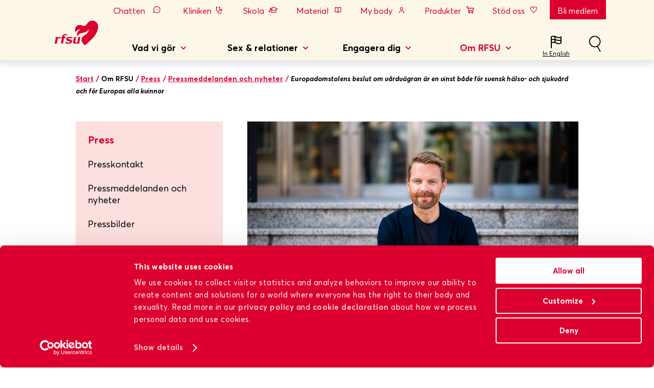

--- FILE ---
content_type: text/html; charset=utf-8
request_url: https://www.rfsu.se/om-rfsu/press/pressmeddelanden/2020/europadomstolens-beslut-om-vardvagran-ar-en-vinst-bade-for-svensk-halso--och-sjukvard-och-for-europas-alla-kvinnor/?_t_id=dg8jJ5SDVlsWtVnfDQHanQ%3D%3D&_t_uuid=Mtiy9rkrTayJsqGuWhIXLw&_t_q=RFSU+online&_t_tags=siteid%3Afd666878-d235-4973-a8bb-2136c5e1be82%2Clanguage%3Asv%2Candquerymatch&_t_hit.id=RFSU_Models_Pages_NewsPage/_a5e53bc2-2395-49c6-aba2-bea5af5e292b_sv&_t_hit.pos=34
body_size: 12137
content:
<!DOCTYPE html>
<html lang="sv">
<head>
    <meta charset="utf-8" />
    <meta name="viewport" content="width=device-width, initial-scale=1.0" />
        <script>
            (function(w,d,s,l,i){w[l]=w[l]||[];w[l].push({'gtm.start':
            new Date().getTime(),event:'gtm.js'});var f=d.getElementsByTagName(s)[0],
            j=d.createElement(s),dl=l!='dataLayer'?'&l='+l:'';j.async=true;j.src=
            'https://www.googletagmanager.com/gtm.js?id='+i+dl;f.parentNode.insertBefore(j,f);
            })(window,document,'script','dataLayer','GTM-5Z44QZC');</script>
    <title>Europadomstolens beslut om v&#229;rdv&#228;gran &#228;r en vinst b&#229;de f&#246;r svensk h&#228;lso- och sjukv&#229;rd och f&#246;r Europas alla kvinnor | RFSU</title>
        <meta name="description" content="Beslutet att inte ge de svenska barnmorskorna pr&#246;vningstillst&#229;nd var v&#228;ntat. Det &#228;r en vinst b&#229;de f&#246;r svensk h&#228;lso- och sjukv&#229;rd och f&#246;r Europas alla kvinnor.">
        <meta property="og:title" content="Europadomstolens beslut om v&#229;rdv&#228;gran &#228;r en vinst b&#229;de f&#246;r svensk h&#228;lso- och sjukv&#229;rd och f&#246;r Europas alla kvinnor | RFSU" />
        <meta property="og:description" content="Beslutet att inte ge de svenska barnmorskorna pr&#246;vningstillst&#229;nd var v&#228;ntat. Det &#228;r en vinst b&#229;de f&#246;r svensk h&#228;lso- och sjukv&#229;rd och f&#246;r Europas alla kvinnor." />
            <meta property="og:image" content="https://www.rfsu.se/globalassets/1-nya-bilder/pressbilder/personer/hanslinde7" />
    <meta property="og:url" content="https://www.rfsu.se/om-rfsu/press/pressmeddelanden/2020/europadomstolens-beslut-om-vardvagran-ar-en-vinst-bade-for-svensk-halso--och-sjukvard-och-for-europas-alla-kvinnor/" />
    <meta property="og:type" content="website" />
    <link rel="canonical" href="https://www.rfsu.se/om-rfsu/press/pressmeddelanden/2020/europadomstolens-beslut-om-vardvagran-ar-en-vinst-bade-for-svensk-halso--och-sjukvard-och-for-europas-alla-kvinnor/" />
    
    <link rel="apple-touch-icon-precomposed" sizes="57x57" href="/gui/images/favicons/apple-touch-icon-57x57.png" />
    <link rel="apple-touch-icon-precomposed" sizes="114x114" href="/gui/images/favicons/apple-touch-icon-114x114.png" />
    <link rel="apple-touch-icon-precomposed" sizes="72x72" href="/gui/images/favicons/apple-touch-icon-72x72.png" />
    <link rel="apple-touch-icon-precomposed" sizes="144x144" href="/gui/images/favicons/apple-touch-icon-144x144.png" />
    <link rel="apple-touch-icon-precomposed" sizes="60x60" href="/gui/images/favicons/apple-touch-icon-60x60.png" />
    <link rel="apple-touch-icon-precomposed" sizes="120x120" href="/gui/images/favicons/apple-touch-icon-120x120.png" />
    <link rel="apple-touch-icon-precomposed" sizes="76x76" href="/gui/images/favicons/apple-touch-icon-76x76.png" />
    <link rel="apple-touch-icon-precomposed" sizes="152x152" href="/gui/images/favicons/apple-touch-icon-152x152.png" />
    <link rel="icon" type="image/png" href="/gui/images/favicons/favicon-196x196.png" sizes="196x196" />
    <link rel="icon" type="image/png" href="/gui/images/favicons/favicon-96x96.png" sizes="96x96" />
    <link rel="icon" type="image/png" href="/gui/images/favicons/favicon-32x32.png" sizes="32x32" />
    <link rel="icon" type="image/png" href="/gui/images/favicons/favicon-16x16.png" sizes="16x16" />
    <link rel="icon" type="image/png" href="/gui/images/favicons/favicon-128.png" sizes="128x128" />
    <meta name="msapplication-TileColor" content="#ffffff" />
    <meta name="msapplication-TileImage" content="/gui/images/favicons/mstile-144x144.png" />
    <meta name="msapplication-square70x70logo" content="/gui/images/favicons/mstile-70x70.png" />
    <meta name="msapplication-square150x150logo" content="/gui/images/favicons/mstile-150x150.png" />
    <meta name="msapplication-wide310x150logo" content="/gui/images/favicons/mstile-310x150.png" />
    <meta name="msapplication-square310x310logo" content="/gui/images/favicons/mstile-310x310.png" />
    <meta name="pageID" content="17900">
    <link rel="alternate" type="application/rss+xml" title="Sexpodden + RFSU dokument&auml;r" href="/sexpodden-rss/" />
    <link rel="dns-prefetch" href="//fonts.googleapis.com">
    <link href="https://fonts.googleapis.com/css?family=Saira+Extra+Condensed|Oswald&display=swap" rel="stylesheet">


    <link rel="stylesheet" href="/dist/assets/rfsu-a8478ad1.css">
    <script type="module" defer src="/dist/assets/rfsu-325a9829.js"></script>

     
    <link rel="stylesheet" href="https://cdn.jsdelivr.net/npm/modaal@0.4.4/dist/css/modaal.min.css">
<script type="text/javascript">var appInsights=window.appInsights||function(config){function t(config){i[config]=function(){var t=arguments;i.queue.push(function(){i[config].apply(i,t)})}}var i={config:config},u=document,e=window,o="script",s="AuthenticatedUserContext",h="start",c="stop",l="Track",a=l+"Event",v=l+"Page",r,f;setTimeout(function(){var t=u.createElement(o);t.src=config.url||"https://js.monitor.azure.com/scripts/a/ai.0.js";u.getElementsByTagName(o)[0].parentNode.appendChild(t)});try{i.cookie=u.cookie}catch(y){}for(i.queue=[],r=["Event","Exception","Metric","PageView","Trace","Dependency"];r.length;)t("track"+r.pop());return t("set"+s),t("clear"+s),t(h+a),t(c+a),t(h+v),t(c+v),t("flush"),config.disableExceptionTracking||(r="onerror",t("_"+r),f=e[r],e[r]=function(config,t,u,e,o){var s=f&&f(config,t,u,e,o);return s!==!0&&i["_"+r](config,t,u,e,o),s}),i}({instrumentationKey:"4c4f8340-251d-4541-bb84-34d5ff2cce87",sdkExtension:"a"});window.appInsights=appInsights;appInsights.queue&&appInsights.queue.length===0&&appInsights.trackPageView();</script></head>

<body>
<noscript>
            <iframe src="https://www.googletagmanager.com/ns.html?id=GTM-5Z44QZC"
                    height="0" width="0" style="display:none;visibility:hidden"></iframe>
        </noscript>        
    
<header>
    <a class='skipToContent' href='#mainContent'>
        Till sidans huvudinnehÃ¥ll
    </a>
    <nav class="nav" aria-label="Huvudnavigering">
        <div class="logotype">
            <h1>
                <a href="/" aria-label="Till startsidan">
                    <img src="/gui/images/rfsu-logotype-cherry.svg" class="logo" alt="RFSU:s logotyp">
                    <img src="/gui/images/rfsu-logotype-invert.svg" class="logo-inverted" alt="RFSU:s logotyp">
                </a>
            </h1>
        </div>
        <div class="entries">
            <div class="entries-wrapper" id="navigation">

                <navigation inline-template v-cloak>
                    <div class="entries-container">
                        <ul class="quickies">
                                <li class="quickies-item chat">
                                    <button type="button" class="quickies-button" v-on:click="closeOtherQuickies(1), quick[1] = !quick[1], navIsOpen = false" :class="{ 'selected open': quick[1] }">
                                        <span class="quickies-icon"></span> Chatten
                                    </button>
                                    <section class="quickies-content" :class="{ 'open': quick[1] }">
                                        <div class="quickies-tag">
                                            <span class="quickies-tag-icon"></span>
                                            <span class="quickies-tag-text">Chatten</span>
                                        </div>
                                        <span v-on:click="closeOtherQuickies(1), quick[1] = !quick[1],navIsOpen = false" class="quickies-close"></span>
                                        <div class="quickies-content-wrapper">
                                            <div class="quickies-content-container">
                                                <div class="quickies-content-box">
                                                    <div class="quickies-main-container">
                                                        <h2 class="quickies-main-heading">St&#228;ll din fr&#229;ga i chatten</h2>
                                                        <p>Chatten &auml;r &ouml;ppen p&aring; m&aring;ndagar 18-19 och torsdagar 11-12. D&auml;r kan du st&auml;lla dina fr&aring;gor och f&aring; ett personligt svar av en barnmorska, sexolog, sexualupplysare eller psykolog.</p>
<p>I RFSU:s fr&aring;gel&aring;da finns &ouml;ver 600 fr&aring;gor och svar om sex och relationer. Fr&aring;gorna har kommit in till oss genom &aring;ren och anonymiserats innan de lagts ut p&aring; v&aring;r webbsida.</p>
                                                    </div>
                                                </div>
                                                <div class="quickies-content-box">
                                                    <ul class="quickies-content-list">
                                                            <li class="quickies-content-item">
                                                                <h3 class="quickies-content-heading">Chatta med oss!</h3>
                                                                <p class="quickies-content-text"></p>
                                                                    <a href="/sex-och-relationer/for-dig-som-undrar/rfsu-chatten/" class="quickies-content-link">Chatten</a>
                                                            </li>
                                                                                                                    <li class="quickies-content-item">
                                                                <h3 class="quickies-content-heading">Leta bland svaren i fr&#229;gel&#229;dan!</h3>
                                                                <p class="quickies-content-text"></p>
                                                                    <a href="/sex-och-relationer/for-dig-som-undrar/frageladan/" class="quickies-content-link">FAQ i Fr&#229;gel&#229;dan</a>
                                                            </li>
                                                    </ul>
                                                </div>
                                            </div>
                                            <div class="quickies-content-container-close-wrapper">
                                                <button v-on:click="closeOtherQuickies(1), quick[1] = !quick[1]" class="quickies-content-container-close-wrapper-btn">St&auml;ng X</button>
                                            </div>
                                        </div>
                                    </section>
                                </li>
                                <li class="quickies-item doctor">
                                    <button type="button" class="quickies-button" v-on:click="closeOtherQuickies(2), quick[2] = !quick[2], navIsOpen = false" :class="{ 'selected open': quick[2] }">
                                        <span class="quickies-icon"></span> Kliniken
                                    </button>
                                    <section class="quickies-content" :class="{ 'open': quick[2] }">
                                        <div class="quickies-tag">
                                            <span class="quickies-tag-icon"></span>
                                            <span class="quickies-tag-text">Kliniken</span>
                                        </div>
                                        <span v-on:click="closeOtherQuickies(2), quick[2] = !quick[2],navIsOpen = false" class="quickies-close"></span>
                                        <div class="quickies-content-wrapper">
                                            <div class="quickies-content-container">
                                                <div class="quickies-content-box">
                                                    <div class="quickies-main-container">
                                                        <h2 class="quickies-main-heading">RFSU-kliniken</h2>
                                                        <p>RFSU-kliniken har en mottagning f&ouml;r sexuell h&auml;lsa, en psykoterapimottagning, en familjer&aring;dgivning samt utbildning, handledning och telefonr&aring;dgivning.</p>
<p>Du n&aring;r oss p&aring; telefonnummer&nbsp;<strong>08-692 07 84</strong>.</p>
                                                    </div>
                                                </div>
                                                <div class="quickies-content-box">
                                                    <ul class="quickies-content-list">
                                                            <li class="quickies-content-item">
                                                                <h3 class="quickies-content-heading">RFSU-kliniken</h3>
                                                                <p class="quickies-content-text">P&#229; RFSU-kliniken arbetar barnmorskor, sjuksk&#246;terskor, undersk&#246;terskor, l&#228;kare, psykoterapeuter och familjer&#229;dgivare.</p>
                                                                    <a href="/om-rfsu/kontakt/rfsu-kliniken/" class="quickies-content-link">Uppt&#228;ck hela RFSU-kliniken</a>
                                                            </li>
                                                                                                                    <li class="quickies-content-item">
                                                                <h3 class="quickies-content-heading">Mottagning f&#246;r sexuell h&#228;lsa</h3>
                                                                <p class="quickies-content-text">H&#228;r f&#229;r du hj&#228;lp med att testa dig, vaccinera dig och prata preventivmedel eller sexuell h&#228;lsa i allm&#228;nhet. P&#229; uppdrag av Region Stockholm.</p>
                                                                    <a href="/om-rfsu/kontakt/rfsu-kliniken/mottagningen-for-sexuell-halsa/boka-tid/" class="quickies-content-link">Boka tid</a>
                                                            </li>
                                                    </ul>
                                                </div>
                                            </div>
                                            <div class="quickies-content-container-close-wrapper">
                                                <button v-on:click="closeOtherQuickies(2), quick[2] = !quick[2]" class="quickies-content-container-close-wrapper-btn">St&auml;ng X</button>
                                            </div>
                                        </div>
                                    </section>
                                </li>
                                <li class="quickies-item education">
                                    <button type="button" class="quickies-button" v-on:click="closeOtherQuickies(3), quick[3] = !quick[3], navIsOpen = false" :class="{ 'selected open': quick[3] }">
                                        <span class="quickies-icon"></span> Skola
                                    </button>
                                    <section class="quickies-content" :class="{ 'open': quick[3] }">
                                        <div class="quickies-tag">
                                            <span class="quickies-tag-icon"></span>
                                            <span class="quickies-tag-text">Skola</span>
                                        </div>
                                        <span v-on:click="closeOtherQuickies(3), quick[3] = !quick[3],navIsOpen = false" class="quickies-close"></span>
                                        <div class="quickies-content-wrapper">
                                            <div class="quickies-content-container">
                                                <div class="quickies-content-box">
                                                    <div class="quickies-main-container">
                                                        <h2 class="quickies-main-heading">Skola</h2>
                                                        <p>&Auml;nda sedan RFSU bildades 1933 har sexualundervisning varit ett av RFSU:s viktigaste omr&aring;den. Alla elever ska ha tillg&aring;ng till en bra &auml;mnes&ouml;vergripande sexualundervisning!</p>
                                                    </div>
                                                </div>
                                                <div class="quickies-content-box">
                                                    <ul class="quickies-content-list">
                                                            <li class="quickies-content-item">
                                                                <h3 class="quickies-content-heading">&#196;r du l&#228;rare och s&#246;ker verktyg f&#246;r din sexualundervisning?</h3>
                                                                <p class="quickies-content-text"></p>
                                                                    <a href="/sex-och-relationer/for-pedagoger-och-yrkesverksamma/metodbanken/" class="quickies-content-link">Anv&#228;nd Metodbanken</a>
                                                            </li>
                                                                                                                    <li class="quickies-content-item">
                                                                <h3 class="quickies-content-heading">&#196;r du l&#228;rare och vill boka RFSU:s informat&#246;rer till din skola?</h3>
                                                                <p class="quickies-content-text"></p>
                                                                    <a href="/sex-och-relationer/for-pedagoger-och-yrkesverksamma/boka-informator/" class="quickies-content-link">Boka informat&#246;r</a>
                                                            </li>
                                                    </ul>
                                                </div>
                                            </div>
                                            <div class="quickies-content-container-close-wrapper">
                                                <button v-on:click="closeOtherQuickies(3), quick[3] = !quick[3]" class="quickies-content-container-close-wrapper-btn">St&auml;ng X</button>
                                            </div>
                                        </div>
                                    </section>
                                </li>
                                <li class="quickies-item book">
                                    <button type="button" class="quickies-button" v-on:click="closeOtherQuickies(4), quick[4] = !quick[4], navIsOpen = false" :class="{ 'selected open': quick[4] }">
                                        <span class="quickies-icon"></span> Material
                                    </button>
                                    <section class="quickies-content" :class="{ 'open': quick[4] }">
                                        <div class="quickies-tag">
                                            <span class="quickies-tag-icon"></span>
                                            <span class="quickies-tag-text">Material</span>
                                        </div>
                                        <span v-on:click="closeOtherQuickies(4), quick[4] = !quick[4],navIsOpen = false" class="quickies-close"></span>
                                        <div class="quickies-content-wrapper">
                                            <div class="quickies-content-container">
                                                <div class="quickies-content-box">
                                                    <div class="quickies-main-container">
                                                        <h2 class="quickies-main-heading">Material</h2>
                                                        <p>RFSU producerar st&auml;ndigt material f&ouml;r att sprida kunskap om h&auml;lsa och sexualitet. Materialet finns i m&aring;nga fall tillg&auml;ngligt p&aring; olika spr&aring;k och best&aring;r av allt fr&aring;n filmer och lektionsuppl&auml;gg till tidningar, broschyrer och serienoveller.</p>
<p>Vill du ha hj&auml;lp att hitta ett s&auml;rskilt material? Kontakta oss g&auml;rna p&aring; <a href="mailto:material@rfsu.se">material@rfsu.se</a></p>
                                                    </div>
                                                </div>
                                                <div class="quickies-content-box">
                                                    <ul class="quickies-content-list">
                                                            <li class="quickies-content-item">
                                                                <h3 class="quickies-content-heading">RFSU:s materialbutik</h3>
                                                                <p class="quickies-content-text">I RFSU:s materialbutik kan du best&#228;lla eller ladda ner material.</p>
                                                                    <a href="https://rfsu.shop.strd.se/" class="quickies-content-link">Best&#228;ll material</a>
                                                            </li>
                                                                                                                    <li class="quickies-content-item">
                                                                <h3 class="quickies-content-heading">F&#246;r pedagoger och yrkesverksamma</h3>
                                                                <p class="quickies-content-text">L&#228;s om allt v&#229;rt material och hur du kan anv&#228;nda det i skolor, p&#229; ungdomsg&#229;rdar, hvb-hem och barnmorskemottagningar.</p>
                                                                    <a href="/sex-och-relationer/for-pedagoger-och-yrkesverksamma/rfsu-material/" class="quickies-content-link">Uppt&#228;ck allt RFSU-material</a>
                                                            </li>
                                                    </ul>
                                                </div>
                                            </div>
                                            <div class="quickies-content-container-close-wrapper">
                                                <button v-on:click="closeOtherQuickies(4), quick[4] = !quick[4]" class="quickies-content-container-close-wrapper-btn">St&auml;ng X</button>
                                            </div>
                                        </div>
                                    </section>
                                </li>
                                <li class="quickies-item mybody">
                                    <button type="button" class="quickies-button" v-on:click="closeOtherQuickies(5), quick[5] = !quick[5], navIsOpen = false" :class="{ 'selected open': quick[5] }">
                                        <span class="quickies-icon"></span> My body
                                    </button>
                                    <section class="quickies-content" :class="{ 'open': quick[5] }">
                                        <div class="quickies-tag">
                                            <span class="quickies-tag-icon"></span>
                                            <span class="quickies-tag-text">My body</span>
                                        </div>
                                        <span v-on:click="closeOtherQuickies(5), quick[5] = !quick[5],navIsOpen = false" class="quickies-close"></span>
                                        <div class="quickies-content-wrapper">
                                            <div class="quickies-content-container">
                                                <div class="quickies-content-box">
                                                    <div class="quickies-main-container">
                                                        <h2 class="quickies-main-heading">My body</h2>
                                                        <p class="p1"><em>My body</em> &auml;r RFSU:s satsning p&aring; sexualupplysning p&aring; 16 olika spr&aring;k. H&auml;r finns filmer, samtalsmaterial, ordlistor och v&aring;rdkartor som g&ouml;r det enklare att prata om kroppen, sex, h&auml;lsa och relationer &ndash; p&aring; ett spr&aring;k man k&auml;nner sig trygg med.</p>
                                                    </div>
                                                </div>
                                                <div class="quickies-content-box">
                                                    <ul class="quickies-content-list">
                                                            <li class="quickies-content-item">
                                                                <h3 class="quickies-content-heading">Filmer och material p&#229; 16 olika spr&#229;k</h3>
                                                                <p class="quickies-content-text">F&#246;r dig som vill f&#246;rst&#229; mer, eller hj&#228;lpa andra att g&#246;ra det.</p>
                                                                    <a href="https://rfsu.se/mybody" class="quickies-content-link">G&#229; till My body</a>
                                                            </li>
                                                                                                            </ul>
                                                </div>
                                            </div>
                                            <div class="quickies-content-container-close-wrapper">
                                                <button v-on:click="closeOtherQuickies(5), quick[5] = !quick[5]" class="quickies-content-container-close-wrapper-btn">St&auml;ng X</button>
                                            </div>
                                        </div>
                                    </section>
                                </li>
                                <li class="quickies-item shop">
                                    <button type="button" class="quickies-button" v-on:click="closeOtherQuickies(6), quick[6] = !quick[6], navIsOpen = false" :class="{ 'selected open': quick[6] }">
                                        <span class="quickies-icon"></span> Produkter
                                    </button>
                                    <section class="quickies-content" :class="{ 'open': quick[6] }">
                                        <div class="quickies-tag">
                                            <span class="quickies-tag-icon"></span>
                                            <span class="quickies-tag-text">Produkter</span>
                                        </div>
                                        <span v-on:click="closeOtherQuickies(6), quick[6] = !quick[6],navIsOpen = false" class="quickies-close"></span>
                                        <div class="quickies-content-wrapper">
                                            <div class="quickies-content-container">
                                                <div class="quickies-content-box">
                                                    <div class="quickies-main-container">
                                                        <h2 class="quickies-main-heading">Produkter</h2>
                                                        <p>RFSU:s produkter ger m&auml;nniskor &ouml;ver hela Norden ett mer lustfyllt och s&auml;krare sexliv. H&ouml;gkvalitativa produkter inom kategorierna sex, samlevnad, kropp och v&auml;lbefinnande genom hela livet. RFSU AB &auml;r &auml;ven distribut&ouml;r f&ouml;r det amerikanska l&auml;ppbalsamet Carmex i Norden.</p>
<p>Produkterna finns att k&ouml;pa i olika n&auml;tbutiker och p&aring; apotek, livsmedelsbutiker, h&auml;lso- och sk&ouml;nhetsbutiker, kiosker och bensinstationer.</p>
<p>Vinsten anv&auml;nds till att sprida information inom sex- och samlevnadsfr&aring;gor b&aring;de nationellt och internationellt. Det inneb&auml;r att varje g&aring;ng du k&ouml;per en produkt fr&aring;n RFSU s&aring; bidrar du till att sprida information som f&ouml;rb&auml;ttrar m&auml;nniskors liv.</p>
                                                    </div>
                                                </div>
                                                <div class="quickies-content-box">
                                                    <ul class="quickies-content-list">
                                                            <li class="quickies-content-item">
                                                                <h3 class="quickies-content-heading">Produkter som g&#246;r skillnad</h3>
                                                                <p class="quickies-content-text">L&#228;s om kondomer, glidmedel, sexleksaker, intimv&#229;rd, kosttillskott och produkter f&#246;r klimakteriebesv&#228;r.</p>
                                                                    <a href="https://www.rfsu.com/sv/produkt/" class="quickies-content-link">Utforska RFSU:s produkter</a>
                                                            </li>
                                                                                                                    <li class="quickies-content-item">
                                                                <h3 class="quickies-content-heading">&#197;terf&#246;rs&#228;ljare</h3>
                                                                <p class="quickies-content-text">Undrar du var du kan k&#246;pa RFSU:s produkter? H&#228;r finns exempel p&#229; &#229;terf&#246;rs&#228;ljare i Sverige.</p>
                                                                    <a href="https://www.rfsu.com/sv/aterforsaljare/" class="quickies-content-link">Hitta &#229;terf&#246;rs&#228;ljare</a>
                                                            </li>
                                                    </ul>
                                                </div>
                                            </div>
                                            <div class="quickies-content-container-close-wrapper">
                                                <button v-on:click="closeOtherQuickies(6), quick[6] = !quick[6]" class="quickies-content-container-close-wrapper-btn">St&auml;ng X</button>
                                            </div>
                                        </div>
                                    </section>
                                </li>
                                <li class="quickies-item heart">
                                    <button type="button" class="quickies-button" v-on:click="closeOtherQuickies(7), quick[7] = !quick[7], navIsOpen = false" :class="{ 'selected open': quick[7] }">
                                        <span class="quickies-icon"></span> St&#246;d oss
                                    </button>
                                    <section class="quickies-content" :class="{ 'open': quick[7] }">
                                        <div class="quickies-tag">
                                            <span class="quickies-tag-icon"></span>
                                            <span class="quickies-tag-text">St&#246;d oss</span>
                                        </div>
                                        <span v-on:click="closeOtherQuickies(7), quick[7] = !quick[7],navIsOpen = false" class="quickies-close"></span>
                                        <div class="quickies-content-wrapper">
                                            <div class="quickies-content-container">
                                                <div class="quickies-content-box">
                                                    <div class="quickies-main-container">
                                                        <h2 class="quickies-main-heading">St&#246;d oss</h2>
                                                        <p>Det finns de som tror att det &auml;r om&ouml;jligt att f&ouml;r&auml;ndra v&auml;rlden. Men det g&aring;r, och RFSU vet hur man g&ouml;r. Var med du ocks&aring;!</p>
<p>Det finns flera s&auml;tt att vara med i kampen f&ouml;r allas r&auml;tt att best&auml;mma &ouml;ver sin kropp och sexualitet, v&auml;lj det s&auml;tt som passar dig b&auml;st.&nbsp;</p>
                                                    </div>
                                                </div>
                                                <div class="quickies-content-box">
                                                    <ul class="quickies-content-list">
                                                            <li class="quickies-content-item">
                                                                <h3 class="quickies-content-heading">Var med oss varje m&#229;nad! </h3>
                                                                <p class="quickies-content-text">Ge fr&#229;n 100 kr varje m&#229;nad. Enkelt och kostnadseffektivt via autogiro.&#160;</p>
                                                                    <a href="https://betalning.rfsu.se/pfs/donation?interval=recurringlock" class="quickies-content-link">Bli m&#229;nadsgivare</a>
                                                            </li>
                                                                                                                    <li class="quickies-content-item">
                                                                <h3 class="quickies-content-heading">Ge en g&#229;va! </h3>
                                                                <p class="quickies-content-text">Dina pengar g&#229;r direkt till allt fr&#229;n att stoppa m&#246;drad&#246;dligheten till sexualupplysning till unga.</p>
                                                                    <a href="https://betalning.rfsu.se/pfs/donation?interval=onetimelock" class="quickies-content-link">Ge en g&#229;va</a>
                                                            </li>
                                                    </ul>
                                                </div>
                                            </div>
                                            <div class="quickies-content-container-close-wrapper">
                                                <button v-on:click="closeOtherQuickies(7), quick[7] = !quick[7]" class="quickies-content-container-close-wrapper-btn">St&auml;ng X</button>
                                            </div>
                                        </div>
                                    </section>
                                </li>
                                <li class="quickies-item star">
                                    <button type="button" class="quickies-button" v-on:click="closeOtherQuickies(8), quick[8] = !quick[8], navIsOpen = false" :class="{ 'selected open': quick[8] }">
                                        <span class="quickies-icon"></span> Bli medlem
                                    </button>
                                    <section class="quickies-content" :class="{ 'open': quick[8] }">
                                        <div class="quickies-tag">
                                            <span class="quickies-tag-icon"></span>
                                            <span class="quickies-tag-text">Bli medlem</span>
                                        </div>
                                        <span v-on:click="closeOtherQuickies(8), quick[8] = !quick[8],navIsOpen = false" class="quickies-close"></span>
                                        <div class="quickies-content-wrapper">
                                            <div class="quickies-content-container">
                                                <div class="quickies-content-box">
                                                    <div class="quickies-main-container">
                                                        <h2 class="quickies-main-heading">Bli medlem</h2>
                                                        <p>Vill du engagera dig f&ouml;r alla m&auml;nniskors r&auml;tt till sin kropp och sexualitet och f&aring; den prisbel&ouml;nta tidningen&nbsp;<strong>Ottar</strong>&nbsp;fyra g&aring;nger per &aring;r? D&aring; ska du bli medlem i RFSU! F&ouml;rra &aring;ret slog vi medlemsrekord. V&auml;lkommen till en v&auml;xande medlemsr&ouml;relse.</p>
                                                    </div>
                                                </div>
                                                <div class="quickies-content-box">
                                                    <ul class="quickies-content-list">
                                                            <li class="quickies-content-item">
                                                                <h3 class="quickies-content-heading">S&#229; blir du medlem</h3>
                                                                <p class="quickies-content-text">Det &#228;r enkelt att bli medlem i RFSU! Allt du beh&#246;ver g&#246;ra &#228;r att fylla i dina uppgifter och betala medlemsavgiften p&#229; 200 kr eller 50 kronor.</p>
                                                                    <a href="/engagera-dig/stod-oss/bli-medlem-i-rfsu/" class="quickies-content-link">Bli medlem</a>
                                                            </li>
                                                                                                                    <li class="quickies-content-item">
                                                                <h3 class="quickies-content-heading">Redan medlem?</h3>
                                                                <p class="quickies-content-text">&#196;r du redan medlem i RFSU finns det flera s&#228;tt att forts&#228;tta vara det.</p>
                                                                    <a href="https://minasidor.rfsu.se/pfms/mypages/mypageslogin" class="quickies-content-link">F&#246;rnya ditt medlemskap</a>
                                                            </li>
                                                    </ul>
                                                </div>
                                            </div>
                                            <div class="quickies-content-container-close-wrapper">
                                                <button v-on:click="closeOtherQuickies(8), quick[8] = !quick[8]" class="quickies-content-container-close-wrapper-btn">St&auml;ng X</button>
                                            </div>
                                        </div>
                                    </section>
                                </li>
                        </ul>

                        <button type="button" class="entries-mobile-button" v-on:click="navIsOpen = !navIsOpen, closeOtherQuickies(0)">
                            <span :class="[navIsOpen ? 'close' : 'open' ]"></span>Meny
                        </button>

                        <transition v-on:before-enter="beforeEnterNav" v-on:enter="enterNav" v-on:leave="leaveNav" v-bind:css="false">
                            <div class="mobileNav" v-if="navIsOpen">
                                <section class="mobileNav-search" key="navsearch">
<form action="/sok/" method="get">                                        <input type="text" name="q" placeholder="Vad letar du efter?">
                                        <input type="submit" />
</form>                                </section>

                                <section class="mobileNav-section" key="navsection">
                                    <ul class="mobileNav-toplist">
                                        <li class="mobileNav-topitem" v-for="item in navData.topItems" v-if="item.HasSubMenu" :key="item.Id">
                                            <button type="button" class="mobileNav-list-button" :class="{ open: item.open }" v-on:click="item.open = !item.open">
                                                {{ item.Name }}
                                                <span :class="{ 'mobileNav-list-plus': !item.open, 'mobileNav-list-minus': item.open }"></span>
                                            </button>

                                            <ul v-if="item.open" class="mobileNav-list">

                                                <li class="mobileNav-item" v-for="secondItem in getSecondLevel(item)" :class="{ open: secondItem.open }" :key="secondItem.Id">
                                                    <h2 v-if="secondItem.isSecondLevel" class="mobileNav-item-header">{{ secondItem.Name }}</h2>

                                                    <a v-if="secondItem.Url" :href="secondItem.Url" class="mobileNav-item-link" :class="{ mobileNavActive: secondItem.active }">{{ secondItem.Name }}</a>

                                                    <button v-if="secondItem.HasSubMenu" type="button" class="mobileNav-sublist-button" v-on:click="secondItem.open = !secondItem.open">
                                                        <span :class="{ 'mobileNav-sublist-plus': !secondItem.open, 'mobileNav-sublist-minus': secondItem.open }"></span>
                                                    </button>

                                                    <ul v-if="secondItem.open && secondItem.HasSubMenu" class="mobileNav-sublist">
                                                        <li class="mobileNav-subitem" v-for="fourthItem in getFourthLevel(secondItem)" :key="fourthItem.Id">
                                                            <a v-if="fourthItem.Url" :href="fourthItem.Url" class="mobileNav-subitem-link" :class="{ mobileNavActive: fourthItem.active }">{{ fourthItem.Name }}</a>
                                                            <button v-if="fourthItem.HasSubMenu" type="button" class="mobileNav-bottom-button" v-on:click="fourthItem.open = !fourthItem.open">
                                                                <span :class="{ 'mobileNav-bottom-plus': !fourthItem.open, 'mobileNav-bottom-minus': fourthItem.open }"></span>
                                                            </button>

                                                            <ul v-if="fourthItem.open && fourthItem.HasSubMenu" class="mobileNav-bottom">
                                                                <li class="mobileNav-botitem" v-for="fifthItem in getFifthLevel(fourthItem)" :key="fifthItem.Id">
                                                                    <a :href="fifthItem.Url" class="mobileNav-botitem-link" :class="{ mobileNavActive: fifthItem.active }">{{ fifthItem.Name }}</a>
                                                                </li>
                                                            </ul>
                                                        </li>
                                                    </ul>
                                                </li>
                                            </ul>
                                        </li>
                                    </ul>
                                </section>

                                <section class="mobileNav-quickies" key="navquickies">
                                    <ul class="mobileNav-quickies-list">
                                            <li class="mobileNav-quickies-item">
                                                <button type="button" class="mobileNav-quickies-button" v-on:click="closeOtherQuickies(8), quick[8] = !quick[8],navIsOpen = false">
                                                    <span class="mobileNav-quickies-star"></span> Bli medlem
                                                </button>
                                            </li>
                                            <li class="mobileNav-quickies-item">
                                                <button type="button" class="mobileNav-quickies-button" v-on:click="closeOtherQuickies(7), quick[7] = !quick[7],navIsOpen = false">
                                                    <span class="mobileNav-quickies-heart"></span> St&#246;d oss
                                                </button>
                                            </li>
                                            <li class="mobileNav-quickies-item">
                                                <button type="button" class="mobileNav-quickies-button" v-on:click="closeOtherQuickies(6), quick[6] = !quick[6],navIsOpen = false">
                                                    <span class="mobileNav-quickies-store"></span> Produkter
                                                </button>
                                            </li>
                                            <li class="mobileNav-quickies-item">
                                                <button type="button" class="mobileNav-quickies-button" v-on:click="closeOtherQuickies(5), quick[5] = !quick[5],navIsOpen = false">
                                                    <span class="mobileNav-quickies-mybody"></span> My body
                                                </button>
                                            </li>
                                            <li class="mobileNav-quickies-item">
                                                <button type="button" class="mobileNav-quickies-button" v-on:click="closeOtherQuickies(4), quick[4] = !quick[4],navIsOpen = false">
                                                    <span class="mobileNav-quickies-book"></span> Material
                                                </button>
                                            </li>
                                            <li class="mobileNav-quickies-item">
                                                <button type="button" class="mobileNav-quickies-button" v-on:click="closeOtherQuickies(3), quick[3] = !quick[3],navIsOpen = false">
                                                    <span class="mobileNav-quickies-edu"></span> Skola
                                                </button>
                                            </li>
                                            <li class="mobileNav-quickies-item">
                                                <button type="button" class="mobileNav-quickies-button" v-on:click="closeOtherQuickies(2), quick[2] = !quick[2],navIsOpen = false">
                                                    <span class="mobileNav-quickies-doc"></span> Kliniken
                                                </button>
                                            </li>
                                            <li class="mobileNav-quickies-item">
                                                <button type="button" class="mobileNav-quickies-button" v-on:click="closeOtherQuickies(1), quick[1] = !quick[1],navIsOpen = false">
                                                    <span class="mobileNav-quickies-chat"></span> Chatten
                                                </button>
                                            </li>
                                    </ul>
                                </section>
                            </div>
                        </transition>
                    </div>
                </navigation>
            </div>
            <ul class="entries-list">
                        <li class="entries-item">
                            <button type="button" class="entries-button " js-entries>Vad vi g&#246;r</button>
                                <div class="mega">
                                    <div class="mega-container">
                                            <div class="mega-section">
                                                <h2 class="mega-section-heading">I v&#228;rlden</h2>
                                                    <div class="mega-section-column">
                                                        <ul class="mega-list">
                                                                <li class="mega-item"><a href="/vad-vi-gor/i-varlden/tre-fokusomraden/" class="mega-link ">V&#229;ra fokusomr&#229;den</a></li>
                                                                <li class="mega-item"><a href="/vad-vi-gor/i-varlden/hur-vi-jobbar/" class="mega-link ">Hur vi jobbar</a></li>
                                                                <li class="mega-item"><a href="/vad-vi-gor/i-varlden/vad-betyder-srhr/" class="mega-link ">Vad betyder SRHR?</a></li>
                                                                <li class="mega-item"><a href="/vad-vi-gor/i-varlden/internationella-samarbeten/" class="mega-link ">Internationella samarbeten</a></li>
                                                                <li class="mega-item"><a href="/vad-vi-gor/i-varlden/debattartiklar-om-internationella-fragor/" class="mega-link ">Nyheter och debattartiklar om internationella fr&#229;gor</a></li>
                                                                <li class="mega-item"><a href="/vad-vi-gor/i-varlden/rapporter-och-undersokningar/" class="mega-link ">Rapporter och unders&#246;kningar</a></li>
                                                        </ul>
                                                    </div>
                                            </div>
                                            <div class="mega-section">
                                                <h2 class="mega-section-heading">I Sverige</h2>
                                                    <div class="mega-section-column">
                                                        <ul class="mega-list">
                                                                <li class="mega-item"><a href="/vad-vi-gor/i-sverige/fragor-vi-jobbar-med/" class="mega-link ">Fr&#229;gor vi jobbar med</a></li>
                                                                <li class="mega-item"><a href="/vad-vi-gor/i-sverige/remisser-och-yttranden/" class="mega-link ">Remisser och yttranden</a></li>
                                                                <li class="mega-item"><a href="/vad-vi-gor/i-sverige/debattartiklar-om-svensk-sexualpolitik/" class="mega-link ">Debattartiklar om svensk politik</a></li>
                                                                <li class="mega-item"><a href="/vad-vi-gor/i-sverige/rapporter-och-undersokningar/" class="mega-link ">Rapporter och unders&#246;kningar</a></li>
                                                                <li class="mega-item"><a href="/vad-vi-gor/i-sverige/projekt-och-samarbeten/" class="mega-link ">Projekt och samarbeten</a></li>
                                                        </ul>
                                                    </div>
                                            </div>
                                            <div class="mega-section">
                                                <h2 class="mega-section-heading">N&#228;ra dig</h2>
                                                    <div class="mega-section-column">
                                                        <ul class="mega-list">
                                                                <li class="mega-item"><a href="/vad-vi-gor/nara-dig/lokalforeningar/" class="mega-link ">Lokalf&#246;reningar</a></li>
                                                                <li class="mega-item"><a href="/vad-vi-gor/nara-dig/informatorsverksamhet/" class="mega-link ">V&#229;ra informat&#246;rer</a></li>
                                                                <li class="mega-item"><a href="/vad-vi-gor/nara-dig/kurser-utbildningar/" class="mega-link ">Kurser och utbildningar</a></li>
                                                                <li class="mega-item"><a href="/vad-vi-gor/nara-dig/barnvagnsmarschen/" class="mega-link ">Barnvagnsmarschen</a></li>
                                                                <li class="mega-item"><a href="/vad-vi-gor/nara-dig/poddar/" class="mega-link ">RFSU:s poddar</a></li>
                                                        </ul>
                                                    </div>
                                            </div>
                                    </div>
                                </div>
                        </li>
                        <li class="entries-item">
                            <button type="button" class="entries-button " js-entries>Sex &amp; relationer</button>
                                <div class="mega">
                                    <div class="mega-container">
                                            <div class="mega-section">
                                                <h2 class="mega-section-heading">F&#246;r dig som undrar</h2>
                                                    <div class="mega-section-column">
                                                        <ul class="mega-list">
                                                                <li class="mega-item"><a href="/sex-och-relationer/for-dig-som-undrar/kropp-och-kon/" class="mega-link ">Kropp och k&#246;n</a></li>
                                                                <li class="mega-item"><a href="/sex-och-relationer/for-dig-som-undrar/allt-om-sex/" class="mega-link ">Allt om sex</a></li>
                                                                <li class="mega-item"><a href="/sex-och-relationer/for-dig-som-undrar/sex-genom-livet/" class="mega-link ">Sex genom livet</a></li>
                                                                <li class="mega-item"><a href="/sex-och-relationer/for-dig-som-undrar/relationer/" class="mega-link ">Relationer</a></li>
                                                                <li class="mega-item"><a href="/sex-och-relationer/for-dig-som-undrar/graviditet-och-abort/" class="mega-link ">Graviditet och abort</a></li>
                                                                <li class="mega-item"><a href="/sex-och-relationer/for-dig-som-undrar/konssjukdomar-och-hiv/" class="mega-link ">K&#246;nssjukdomar och hiv</a></li>
                                                                <li class="mega-item"><a href="/sex-och-relationer/for-dig-som-undrar/preventivmedel/" class="mega-link ">Preventivmedel</a></li>
                                                                <li class="mega-item"><a href="/sex-och-relationer/for-dig-som-undrar/nar-sex-inte-funkar/" class="mega-link ">N&#228;r sex inte funkar</a></li>
                                                                <li class="mega-item"><a href="/sex-och-relationer/for-dig-som-undrar/vald-och-overgrepp/" class="mega-link ">V&#229;ld och &#246;vergrepp</a></li>
                                                                <li class="mega-item"><a href="/sex-och-relationer/for-dig-som-undrar/ordlista-om-sex-kropp-och-halsa/" class="mega-link ">Ordlista om sex, kropp och h&#228;lsa</a></li>
                                                                <li class="mega-item"><a href="/sex-och-relationer/for-dig-som-undrar/frageladan/" class="mega-link ">Fr&#229;gel&#229;dan</a></li>
                                                                <li class="mega-item"><a href="/sex-och-relationer/for-dig-som-undrar/rfsu-chatten/" class="mega-link ">RFSU-chatten</a></li>
                                                                <li class="mega-item"><a href="https://mybody.rfsu.se/" class="mega-link ">Body, health and sexuality in different languages</a></li>
                                                        </ul>
                                                    </div>
                                            </div>
                                            <div class="mega-section">
                                                <h2 class="mega-section-heading">F&#246;r pedagoger och yrkesverksamma</h2>
                                                    <div class="mega-section-column">
                                                        <ul class="mega-list">
                                                                <li class="mega-item"><a href="/sex-och-relationer/for-pedagoger-och-yrkesverksamma/metodbanken/" class="mega-link ">Metodbanken</a></li>
                                                                <li class="mega-item"><a href="/sex-och-relationer/for-pedagoger-och-yrkesverksamma/rfsu-material/" class="mega-link ">RFSU-material</a></li>
                                                                <li class="mega-item"><a href="/sex-och-relationer/for-pedagoger-och-yrkesverksamma/sex-kropp-och-halsa-pa-olika-sprak-upos/" class="mega-link ">Kropp, h&#228;lsa och sexualitet p&#229; olika spr&#229;k</a></li>
                                                                <li class="mega-item"><a href="/sex-och-relationer/for-pedagoger-och-yrkesverksamma/boka-informator/" class="mega-link ">Boka informat&#246;r</a></li>
                                                                <li class="mega-item"><a href="/vad-vi-gor/nara-dig/kurser-utbildningar/" class="mega-link ">Boka utbildning</a></li>
                                                                <li class="mega-item"><a href="/sex-och-relationer/for-pedagoger-och-yrkesverksamma/vecka-sex/" class="mega-link ">Vecka Sex</a></li>
                                                                <li class="mega-item"><a href="/sex-och-relationer/for-pedagoger-och-yrkesverksamma/forelasningar/" class="mega-link ">Inspelade f&#246;rel&#228;sningar</a></li>
                                                                <li class="mega-item"><a href="/sex-och-relationer/for-pedagoger-och-yrkesverksamma/sattordpadet/" class="mega-link ">S&#228;tt ord p&#229; det</a></li>
                                                                <li class="mega-item"><a href="/sex-och-relationer/for-pedagoger-och-yrkesverksamma/sexualundervisning-i-skolan/" class="mega-link ">Om sexualundervisning</a></li>
                                                        </ul>
                                                    </div>
                                            </div>
                                            <div class="mega-section">
                                                <h2 class="mega-section-heading">F&#246;r f&#246;r&#228;ldrar och v&#229;rdnadshavare</h2>
                                                    <div class="mega-section-column">
                                                        <ul class="mega-list">
                                                                <li class="mega-item"><a href="/sex-och-relationer/foralder/varldens-viktigaste-samtal/" class="mega-link ">S&#229; har du v&#228;rldens viktigaste samtal</a></li>
                                                                <li class="mega-item"><a href="/sex-och-relationer/foralder/darfor-ska-du-ta-snacket/" class="mega-link ">D&#228;rf&#246;r ska du ta snacket</a></li>
                                                                <li class="mega-item"><a href="/sex-och-relationer/foralder/fragor/" class="mega-link ">Fr&#229;gor fr&#229;n f&#246;r&#228;ldrar</a></li>
                                                                <li class="mega-item"><a href="/sex-och-relationer/foralder/lyssna-pa-unga/" class="mega-link ">Lyssna p&#229; ungas r&#246;ster</a></li>
                                                                <li class="mega-item"><a href="/sex-och-relationer/foralder/gora-mer/" class="mega-link ">Jag vill g&#246;ra mer!</a></li>
                                                        </ul>
                                                    </div>
                                            </div>
                                    </div>
                                </div>
                        </li>
                        <li class="entries-item">
                            <button type="button" class="entries-button " js-entries>Engagera dig</button>
                                <div class="mega">
                                    <div class="mega-container">
                                            <div class="mega-section">
                                                <h2 class="mega-section-heading">St&#246;d oss</h2>
                                                    <div class="mega-section-column">
                                                        <ul class="mega-list">
                                                                <li class="mega-item"><a href="/engagera-dig/stod-oss/bli-medlem-i-rfsu/" class="mega-link ">Bli medlem</a></li>
                                                                <li class="mega-item"><a href="/engagera-dig/stod-oss/bli-manadsgivare/" class="mega-link ">Bli m&#229;nadsgivare</a></li>
                                                                <li class="mega-item"><a href="/engagera-dig/stod-oss/geengava/" class="mega-link ">Ge en g&#229;va</a></li>
                                                                <li class="mega-item"><a href="https://betalning.rfsu.se/fundraise/honordonation/6e1276eb-05c4-4f03-8a18-aa5fbe07e08a?_gl=1*1v1ufdq*_ga*MTgzODk2MTM5NC4xNjk0NzY3MjUx*_ga_4DFD2WDFFQ*MTcxNDk4Mzc0NC44Mi4xLjE3MTQ5ODc4NjYuMC4wLjA." class="mega-link ">K&#246;p ett g&#229;vobevis</a></li>
                                                        </ul>
                                                    </div>
                                            </div>
                                            <div class="mega-section">
                                                <h2 class="mega-section-heading">Var med och p&#229;verka</h2>
                                                    <div class="mega-section-column">
                                                        <ul class="mega-list">
                                                                <li class="mega-item"><a href="/engagera-dig/paverka/radda-sexualundervisningen/" class="mega-link ">R&#228;dda sexualundervisningen!</a></li>
                                                                <li class="mega-item"><a href="/engagera-dig/paverka/affischera/" class="mega-link ">Affischera f&#246;r allas r&#228;tt till kunskap</a></li>
                                                                <li class="mega-item"><a href="/engagera-dig/paverka/dare-to-care/" class="mega-link ">Bli Dare to Care-volont&#228;r</a></li>
                                                                <li class="mega-item"><a href="/engagera-dig/paverka/bli-informator/" class="mega-link ">Bli informat&#246;r</a></li>
                                                                <li class="mega-item"><a href="/engagera-dig/paverka/engagera-dig-i-var-medlemsgrupp-pa-facebook/" class="mega-link ">Engagera dig i v&#229;r medlemsgrupp p&#229; Facebook</a></li>
                                                                <li class="mega-item"><a href="/engagera-dig/paverka/engagera-dig-internationellt/" class="mega-link ">Engagera dig i internationella fr&#229;gor</a></li>
                                                                <li class="mega-item"><a href="/engagera-dig/paverka/natverk-for-dig-som-vill-engagera-dig-i-en-sakfraga/" class="mega-link ">Engagera dig i ett n&#228;tverk f&#246;r en sakfr&#229;ga</a></li>
                                                        </ul>
                                                    </div>
                                            </div>
                                            <div class="mega-section">
                                                <h2 class="mega-section-heading">F&#246;r dig som medlem</h2>
                                                    <div class="mega-section-column">
                                                        <ul class="mega-list">
                                                                <li class="mega-item"><a href="/engagera-dig/medlem/pa-gang/" class="mega-link ">P&#229; g&#229;ng</a></li>
                                                                <li class="mega-item"><a href="/engagera-dig/medlem/samtal/" class="mega-link ">Samtal</a></li>
                                                                <li class="mega-item"><a href="/engagera-dig/medlem/medlemsnyheter/" class="mega-link ">Medlemsnyheter</a></li>
                                                                <li class="mega-item"><a href="/engagera-dig/medlem/medlemsintervjuer/" class="mega-link ">Medlemsintervjuer</a></li>
                                                                <li class="mega-item"><a href="/engagera-dig/medlem/lust-medlemstidning/" class="mega-link ">Lust – RFSU:s medlemstidning</a></li>
                                                                <li class="mega-item"><a href="/vad-vi-gor/nara-dig/lokalforeningar/" class="mega-link ">Hitta din lokalf&#246;rening</a></li>
                                                                <li class="mega-item"><a href="/engagera-dig/medlem/ga-rfsus-sexualpolitiska-grundutbildning/" class="mega-link ">G&#229; RFSU:s sexualpolitiska grundutbildning</a></li>
                                                                <li class="mega-item"><a href="/engagera-dig/medlem/rfsus-medlemskommunikation/" class="mega-link ">RFSU:s medlemskommunikation</a></li>
                                                                <li class="mega-item"><a href="/engagera-dig/medlem/medlemsgrupper/" class="mega-link ">Medlemsgrupper</a></li>
                                                        </ul>
                                                    </div>
                                            </div>
                                    </div>
                                </div>
                        </li>
                        <li class="entries-item">
                            <button type="button" class="entries-button active" js-entries>Om RFSU</button>
                                <div class="mega">
                                    <div class="mega-container">
                                            <div class="mega-section">
                                                <h2 class="mega-section-heading">Om oss</h2>
                                                    <div class="mega-section-column">
                                                        <ul class="mega-list">
                                                                <li class="mega-item"><a href="/om-rfsu/om-oss/var-organisation/" class="mega-link ">V&#229;r organisation</a></li>
                                                                <li class="mega-item"><a href="/om-rfsu/om-oss/rfsus-historia/" class="mega-link ">RFSU:s historia</a></li>
                                                                <li class="mega-item"><a href="/om-rfsu/om-oss/styrdokument/" class="mega-link ">Styrdokument</a></li>
                                                                <li class="mega-item"><a href="/om-rfsu/om-oss/medlemskap/" class="mega-link ">Medlemskap</a></li>
                                                                <li class="mega-item"><a href="/om-rfsu/om-oss/kongressen2025/" class="mega-link ">Kongressen 2025</a></li>
                                                                <li class="mega-item"><a href="/om-rfsu/om-oss/ottar/" class="mega-link ">Tidskriften Ottar</a></li>
                                                                <li class="mega-item"><a href="/om-rfsu/om-oss/ottarfonden/" class="mega-link ">Ottarfonden</a></li>
                                                                <li class="mega-item"><a href="/om-rfsu/om-oss/rfsu-priset/" class="mega-link ">RFSU-priset</a></li>
                                                                <li class="mega-item"><a href="/om-rfsu/om-oss/whistleblowing/" class="mega-link ">Visselbl&#229;sarfunktion</a></li>
                                                                <li class="mega-item"><a href="https://jobb.rfsu.se/" class="mega-link ">Jobba hos oss</a></li>
                                                                <li class="mega-item"><a href="/om-rfsu/om-oss/om-webbplatsen/" class="mega-link ">Om webbplatsen</a></li>
                                                        </ul>
                                                    </div>
                                            </div>
                                            <div class="mega-section">
                                                <h2 class="mega-section-heading">Kontakt</h2>
                                                    <div class="mega-section-column">
                                                        <ul class="mega-list">
                                                                <li class="mega-item"><a href="/om-rfsu/kontakt/kontakt/" class="mega-link ">Kontakta oss</a></li>
                                                                <li class="mega-item"><a href="/vad-vi-gor/nara-dig/lokalforeningar/" class="mega-link ">Hitta din lokalf&#246;rening</a></li>
                                                                <li class="mega-item"><a href="/om-rfsu/kontakt/rfsu-kliniken/" class="mega-link ">RFSU-kliniken</a></li>
                                                        </ul>
                                                    </div>
                                            </div>
                                            <div class="mega-section">
                                                <h2 class="mega-section-heading">Press</h2>
                                                    <div class="mega-section-column">
                                                        <ul class="mega-list">
                                                                <li class="mega-item"><a href="/om-rfsu/press/kontaktinformation-for-press/" class="mega-link ">Presskontakt</a></li>
                                                                <li class="mega-item"><a href="/om-rfsu/press/pressmeddelanden/2026/" class="mega-link active">Pressmeddelanden och nyheter</a></li>
                                                                <li class="mega-item"><a href="/om-rfsu/press/pressbilder/" class="mega-link ">Pressbilder</a></li>
                                                        </ul>
                                                    </div>
                                            </div>
                                    </div>
                                </div>
                        </li>
            </ul>
            <ul class="entries-list-special">
                <li class="entries-item-special">
                    <a href="/this-is-rfsu/in-english/about/" class="entries-language">In English</a>
                </li>
                <li class="entries-item-special">
                    <button type="button" class="entries-search" js-search> S&ouml;k</button>
                    <div class="entries-search-container">

<form action="/sok/" class="entries-search-form" method="get">                            <input id="search-query" type="text" name="q" placeholder="Vad letar du efter?">
                            <button type="submit">S&ouml;k</button>
</form>                    </div>
                </li>
            </ul>
        </div>
    </nav>
</header>
<script>
    var navigationItems = {
        "topItems": [
            {"Id":"8929","Name":"Vad vi gör","Url":"/vad-vi-gor/i-sverige/fragor-vi-jobbar-med/","HasSubMenu":true,"listItems":{},"open":false},{"Id":"4419","Name":"Sex & relationer","Url":"/sex-och-relationer/for-dig-som-undrar/kropp-och-kon/","HasSubMenu":true,"listItems":{},"open":false},{"Id":"12084","Name":"Engagera dig","Url":"/engagera-dig/paverka/for-dig-som-vill-bli-mer-engagerad/","HasSubMenu":true,"listItems":{},"open":false},{"Id":"7059","Name":"Om RFSU","Url":"/om-rfsu/om-oss/var-organisation/","HasSubMenu":true,"listItems":{},"open":true},{"Id":"30304","Name":"This is RFSU","Url":"/this-is-rfsu/","HasSubMenu":true,"listItems":{},"open":false}
        ]
    };
</script>

    <main class="main article-page">
        




    <nav class="crumbs" aria-label="BrÃ¶dsmulor">
        <ol class="crumbs-list">
                    <li class="crumbs-item"><a class="crumbs-link" href="/">Start</a></li>
                    <li class="crumbs-item"><span class="crumbs-inactive">Om RFSU</span></li>
                    <li class="crumbs-item"><a class="crumbs-link" href="/om-rfsu/press/kontaktinformation-for-press/">Press</a></li>
                    <li class="crumbs-item"><a class="crumbs-link" href="/om-rfsu/press/pressmeddelanden/2026/">Pressmeddelanden och nyheter</a></li>
                    <li class="crumbs-item"><span class="crumbs-inactive current">Europadomstolens beslut om v&#229;rdv&#228;gran &#228;r en vinst b&#229;de f&#246;r svensk h&#228;lso- och sjukv&#229;rd och f&#246;r Europas alla kvinnor</span></li>
                    </ol>
    </nav>

    <nav class="leftnav" aria-label="Sidonavigering">
        <div class="leftnav-wrapper">
            <h2 class="leftnav-heading">Press</h2>
            <ul class="leftnav-list">
                    <li class="leftnav-item   ">
                            <a href="/om-rfsu/press/kontaktinformation-for-press/" class="leftnav-item-link">
                                Presskontakt
                            </a>
                                            </li>
                    <li class="leftnav-item   ">
                            <a href="/om-rfsu/press/pressmeddelanden/2026/" class="leftnav-item-link">
                                Pressmeddelanden och nyheter
                            </a>
                                            </li>
                    <li class="leftnav-item   ">
                            <a href="/om-rfsu/press/pressbilder/" class="leftnav-item-link">
                                Pressbilder
                            </a>
                                            </li>
            </ul>
        </div>
    </nav>




<article class="article" id="mainContent">




    <figure class="figure ">
            <div class="figure-media">
                    <div class="figure-copyright">
                        <span class="figure-copyright-icon">©</span>
                        <cite class="figure-copyright-cite"> Foto: RFSU/Foto: Daniel Ivarsson</cite>
                    </div>
                            <picture>
                <source media="(max-width: 426px)" srcset="/globalassets/1-nya-bilder/pressbilder/personer/hanslinde7?width=426&amp;height=235&amp;mode=crop&amp;scale=both&amp;quality=80&amp;format=webp, /globalassets/1-nya-bilder/pressbilder/personer/hanslinde7?width=852&amp;height=470&amp;mode=crop&amp;scale=both&amp;quality=80&amp;format=webp 2x">
                <source media="(max-width: 945px)" srcset="/globalassets/1-nya-bilder/pressbilder/personer/hanslinde7?width=896&amp;height=496&amp;mode=crop&amp;scale=both&amp;quality=80&amp;format=webp, /globalassets/1-nya-bilder/pressbilder/personer/hanslinde7?width=1792&amp;height=992&amp;mode=crop&amp;scale=both&amp;quality=80&amp;format=webp 2x">
                <img src="/globalassets/1-nya-bilder/pressbilder/personer/hanslinde7?width=648&amp;height=360&amp;mode=crop&amp;scale=both&amp;quality=80&amp;format=webp" srcset="/globalassets/1-nya-bilder/pressbilder/personer/hanslinde7?width=648&amp;height=360&amp;mode=crop&amp;scale=both&amp;quality=80&amp;format=webp, /globalassets/1-nya-bilder/pressbilder/personer/hanslinde7?width=1296&amp;height=720&amp;mode=crop&amp;scale=both&amp;quality=80&amp;format=webp 2x" alt="" class="figure-image">
            </picture>
    
            </div>
            </figure>

<h1 class="page-title"  >Europadomstolens beslut om vårdvägran är en vinst både för svensk hälso- och sjukvård och för Europas alla kvinnor</h1>
    <p  class="preamble">Beslutet att inte ge de svenska barnmorskorna prövningstillstånd var väntat. Det är en vinst både för svensk hälso- och sjukvård och för Europas alla kvinnor.</p>
<div  class="editorial" >
    <p>&ndash; Vi hoppas att Europadomstolens beslut en g&aring;ng f&ouml;r alla s&auml;tter punkt f&ouml;r abortmotst&aring;ndarnas kampanj f&ouml;r v&aring;rdv&auml;gran i den svenska h&auml;lsov&aring;rden. F&ouml;r det h&auml;r handlar inte bara om tv&aring; enskilda barnmorskors r&auml;tt att v&auml;gra genomf&ouml;ra vissa arbetsuppgifter, utan om en tydlig internationell agenda f&ouml;r att begr&auml;nsa abortr&auml;tten. Erfarenheter fr&aring;n andra l&auml;nder visar att samvetsklausuler hindrar kvinnor i praktiken fr&aring;n att f&aring; en lagstadgad abort utf&ouml;rd, s&auml;ger <strong>Hans Linde</strong> f&ouml;rbundsordf&ouml;rande f&ouml;r RFSU.</p>
<p>Beslutet &auml;r viktigt och i f&ouml;rl&auml;ngningen v&auml;rnar det kvinnors h&auml;lsa, r&auml;tt till god v&aring;rd och gott bem&ouml;tande, s&auml;rskilt i en abortsituation. Det &auml;r inte m&ouml;jligt att uppn&aring; om man skulle ge enskilda yrkesut&ouml;vare r&auml;tt att d&ouml;ma kvinnor som s&ouml;ker v&aring;rd. Detta perspektiv &auml;r grundl&auml;ggande i all svensk h&auml;lso- och sjukv&aring;rd, och genomsyrar all lagstiftning.</p>
<p>&ndash; Det &auml;r inte en m&auml;nsklig r&auml;ttighet f&ouml;r v&aring;rdpersonal att v&auml;gra ge v&aring;rd. Det h&auml;r borde vara en signal till &ouml;vriga l&auml;nder i Europa d&auml;r fr&aring;gan diskuteras. De svenska barnmorskorna &auml;r en del av en stor och v&auml;lfinansierad anti-abortkampanj med Alliance Defending Freedom i spetsen, och de har inget att h&auml;mta i Europakonventionen f&ouml;r m&auml;nskliga r&auml;ttigheter, s&auml;ger <strong>Sara B&auml;ckstr&ouml;m</strong>, f&ouml;rbundsjurist p&aring; RFSU.</p>
<p>Europadomstolen anser uppenbart att den svenska system h&aring;ller, d&auml;r patientens behov av v&aring;rd &auml;r &ouml;verordnad. RFSU hoppas nu att andra l&auml;nder f&ouml;ljer efter det svenska exemplet f&ouml;r att s&auml;kerst&auml;lla kvinnors r&auml;ttigheter.</p>
</div>
    <footer class="articlefooter">


	<div class="article-colophon">

		<div class="">
			<h2 class="article-colophon-header">Publicerad: </h2>
			<p class="article-colophon-date">
					<time datetime="2020-03-12T12:40"><strong>12 mar 2020</strong></time>
			</p>
		</div>
	</div>

        <div>


    <div class="article-categories">
        <h2 class="article-categories-heading">Kategorier</h2>
        <ul class="article-categories-list">
                <li class="article-categories-item"><a class="article-categories-link" href="/kategori/abort/">Abort</a></li>
                <li class="article-categories-item"><a class="article-categories-link" href="/kategori/pressmeddelande/">Pressmeddelande</a></li>
        </ul>
    </div>

    <div class="article-related">
        <h2 class="article-related-heading">Relaterat</h2>
        <ul class="article-related-list">
                <li class="article-related-item">
                    <h3 class="article-related-header"><a class="article-related-link" href="https://www.mynewsdesk.com/se/rfsu_-_riksforbundet_for_sexuell_upplysning/pressreleases/rfsu-europadomstolens-beslut-om-vaardvaegran-aer-en-vinst-baade-foer-svensk-haelso-och-sjukvaard-och-foer-europas-alla-kvinnor-2895415">Pressmeddelande: &quot;Europadomstolens beslut om v&#229;rdv&#228;gran &#228;r en vinst b&#229;de f&#246;r svensk h&#228;lso- och sjukv&#229;rd och f&#246;r Europas alla kvinnor &quot;</a></h3>


                </li>
        </ul>
    </div>

        </div>
        
    </footer>
</article>
    </main>
<footer class="footer">
    <div class="footer-container">
        <div class="footer-header">
            <div class="footer-quickies">
                <div class="footer-logotype">
                    <img src="/gui/images/rfsu-logotype-cherry.svg" alt="RFSU:s logotyp">
                </div>
                    <ul class="footer-quickies-list">
                            <li class="footer-quickies-item">
                                <a href="/om-rfsu/om-oss/var-organisation/" class="footer-quickies-link">Om RFSU</a>
                            </li>
                            <li class="footer-quickies-item">
                                <a href="/om-rfsu/om-oss/om-webbplatsen/lattlast/" class="footer-quickies-link">L&#228;ttl&#228;st</a>
                            </li>
                            <li class="footer-quickies-item">
                                <a href="/engagera-dig/stod-oss/bli-medlem-i-rfsu/" class="footer-quickies-link">Bli medlem</a>
                            </li>
                            <li class="footer-quickies-item">
                                <a href="https://jobb.rfsu.se/" class="footer-quickies-link">Jobba hos oss</a>
                            </li>
                            <li class="footer-quickies-item">
                                <a href="/om-rfsu/kontakt/rfsu-kliniken/" class="footer-quickies-link">RFSU-kliniken</a>
                            </li>
                            <li class="footer-quickies-item">
                                <a href="/om-rfsu/om-oss/whistleblowing/" class="footer-quickies-link">Visselbl&#229;sarfunktion</a>
                            </li>
                            <li class="footer-quickies-item">
                                <a href="/vad-vi-gor/nara-dig/lokalforeningar/" class="footer-quickies-link">Lokalf&#246;reningar</a>
                            </li>
                            <li class="footer-quickies-item">
                                <a href="/om-rfsu/om-oss/styrdokument/policyer-och-riktlinjer/behandling-av-personuppgifter/" class="footer-quickies-link">Integritetspolicy</a>
                            </li>
                            <li class="footer-quickies-item">
                                <a href="/om-rfsu/press/kontaktinformation-for-press/" class="footer-quickies-link">Press</a>
                            </li>
                            <li class="footer-quickies-item">
                                <a href="/om-rfsu/om-oss/om-webbplatsen/cookiepolicy/" class="footer-quickies-link">Cookiepolicy</a>
                            </li>
                    </ul>
            </div>
            <div class="footer-content">
                <div class="footer-content-text">
                    <h2>F&#246;lj oss i v&#229;ra sociala kanaler</h2>
                    <p></p>
                </div>
                <ul class="footer-social">
                    <li>
                                                    <a class="footer-social-fb" href="https://sv-se.facebook.com/rfsu.se/"><span class="footer-social-text">RFSUs Facebooksida</span></a>
                                                    <a class="footer-social-linkedin" href="https://se.linkedin.com/company/rfsu"><span class="footer-social-text">RFSU pÃ¥ Linkedin</span></a>
                                                    <a class="footer-social-instagram" href="https://www.instagram.com/rfsu/"><span class="footer-social-text">RFSUs Instagramkonto</span></a>
                    </li>
                </ul>
                <div class="footer-content-text">
                    <h2>Nyhetsbrev f&#246;r l&#228;rare om sexualundervisning</h2>
                    <p></p>
                </div>
                <a href="https://mailchi.mp/rfsu/nyhetsbrev-sexualundervisning" target="" class="footer-content-button">Skicka mig nyhetsbrevet!</a> 
            </div>
            <div class="footer-footer">
                <div class="footer-contact">
                    <p>Bes&ouml;ks- och leveransadress:<br />Rosenlundsgatan 9<br />118 53 Stockholm</p>
                </div>
                <div class="footer-contact">
                    <p>Postadress:<br />Box 4331<br />102 67 Stockholm</p>
                </div>
                <div class="footer-contact">
                    <p>Telefonnummer till v&auml;xeln:<br />08-692 07 00</p>
<p>Boka tid p&aring; RFSU-kliniken:<br />08-692 07 84</p>
                </div>
                <div class="footer-contact">
                    <p>Org.nr:<br />802002-8133</p>
                </div>
                <div class="footer-controlLogo">
                    <img src="/gui/images/svensk-insamlingskontroll.svg" alt="Svensk insamlingkontrolls logotyp fï¿½r godkï¿½nt 90-konto">
                </div>
            </div>
        </div>
    </div>
</footer>
    <script src="https://cdnjs.cloudflare.com/ajax/libs/velocity/1.2.3/velocity.min.js"></script>
    <script src="https://npmcdn.com/axios/dist/axios.min.js"></script>
    <script src="https://cdn.jsdelivr.net/npm/vue@2.3.3/dist/vue.min.js"></script>
    <script src="https://code.jquery.com/jquery-3.1.1.min.js"></script>
    <script src="https://cdn.jsdelivr.net/npm/modaal@0.4.4/dist/js/modaal.min.js"></script>


    <script type="text/javascript" src="https://dl.episerver.net/13.6.1/epi-util/find.js"></script>
<script type="text/javascript">
if(typeof FindApi === 'function'){var api = new FindApi();api.setApplicationUrl('/');api.setServiceApiBaseUrl('/find_v2/');api.processEventFromCurrentUri();api.bindWindowEvents();api.bindAClickEvent();api.sendBufferedEvents();}
</script>

    
</body>
</html>


--- FILE ---
content_type: text/css
request_url: https://www.rfsu.se/dist/assets/rfsu-a8478ad1.css
body_size: 27339
content:
@charset "UTF-8";@import"https://fonts.googleapis.com/css?family=Source+Serif+Pro:400,700";/*! normalize.css v5.0.0 | MIT License | github.com/necolas/normalize.css */html{font-family:sans-serif;line-height:1.15;-ms-text-size-adjust:100%;-webkit-text-size-adjust:100%}body{margin:0}article,aside,footer,header,nav,section{display:block}h1{font-size:2em;margin:.67em 0}figcaption,figure,main{display:block}figure{margin:1em 40px}hr{box-sizing:content-box;height:0;overflow:visible}pre{font-family:monospace,monospace;font-size:1em}a{background-color:transparent;-webkit-text-decoration-skip:objects}a:active,a:hover{outline-width:0}abbr[title]{border-bottom:none;text-decoration:underline;-webkit-text-decoration:underline dotted;text-decoration:underline dotted}b,strong{font-weight:inherit}b,strong{font-weight:bolder}code,kbd,samp{font-family:monospace,monospace;font-size:1em}dfn{font-style:italic}small{font-size:80%}sub,sup{font-size:75%;line-height:0;position:relative;vertical-align:baseline}sub{bottom:-.25em}sup{top:-.5em}audio,video{display:inline-block}audio:not([controls]){display:none;height:0}img{border-style:none}svg:not(:root){overflow:hidden}button,input,optgroup,select,textarea{font-family:sans-serif;font-size:100%;line-height:1.15;margin:0}button,input{overflow:visible}button,select{text-transform:none}button,html [type=button],[type=reset],[type=submit]{-webkit-appearance:button}button::-moz-focus-inner,[type=button]::-moz-focus-inner,[type=reset]::-moz-focus-inner,[type=submit]::-moz-focus-inner{border-style:none;padding:0}button:-moz-focusring,[type=button]:-moz-focusring,[type=reset]:-moz-focusring,[type=submit]:-moz-focusring{outline:1px dotted ButtonText}fieldset{border:1px solid #c0c0c0;margin:0 2px;padding:.35em .625em .75em}legend{box-sizing:border-box;color:inherit;display:table;max-width:100%;padding:0;white-space:normal}progress{display:inline-block;vertical-align:baseline}textarea{overflow:auto}[type=checkbox],[type=radio]{box-sizing:border-box;padding:0}[type=number]::-webkit-inner-spin-button,[type=number]::-webkit-outer-spin-button{height:auto}[type=search]{-webkit-appearance:textfield;outline-offset:-2px}[type=search]::-webkit-search-cancel-button,[type=search]::-webkit-search-decoration{-webkit-appearance:none}::-webkit-file-upload-button{-webkit-appearance:button;font:inherit}details,menu{display:block}summary{display:list-item}canvas{display:inline-block}template{display:none}[hidden]{display:none}.mini-container,.jumbo-box,.jumbo,.pod-item-details,.pod-item-link,.pod-feature-link,.pod-list,.search-form,.article-categories-list,.rfsu-player-controls,.story-container,.cta,.related .categories,.related-wrapper-image,.related-wrapper,.related.theme-section.big .related-content,.EPiServerForms__Element.FormSelection label,.EPiServerForms__Element.FormChoice label,.Form__Element.FormSelection label,.Form__Element.FormChoice label,.EPiServerForms__Element.FormSelection,.EPiServerForms__Element.FormChoice,.Form__Element.FormSelection,.Form__Element.FormChoice,.categories,.section,.main,.mobileNav-botitem,.mobileNav-subitem,.mobileNav-item,.mobileNav-search,.mega-list,.mega-container,.mega,.quickies-content-item,.quickies-content-container,.quickies,.entries-mobile-link,.entries-list-special,.entries-list,.entries,.footer-footer,.footer-quickies-list,.footer-header{display:flex;flex-wrap:wrap;list-style:none;margin:0;padding:0}.entries-mobile-link{align-items:center}.entries-mobile-link{justify-content:center}.mobileNav-search input[type=text],.mega-item,.entries-item-special,.entries-list,.entries{flex:1 0 auto}.main.start-page,.main.campaign-page,.nav{width:100%;max-width:1440px;margin:0 auto}@media (min-width: 680px){.main.start-page,.main.campaign-page,.nav{max-width:1528px}}@media (min-width: 948px){.main.start-page,.main.campaign-page,.nav{max-width:1464px}}.figure-feature,.texty-container,.story-container,.cta,.related-features,.main.article-page,.main.section-page,.main.search-page,.main.pod-page,.main.press-page,.main.category-page,.quickies-content-container,.entries-search-form,.entries,.footer-container{width:100%;max-width:948px;margin:0 auto;justify-content:center}@media (min-width: 680px){.figure-feature,.texty-container,.story-container,.cta,.related-features,.main.article-page,.main.section-page,.main.search-page,.main.pod-page,.main.press-page,.main.category-page,.quickies-content-container,.entries-search-form,.entries,.footer-container{max-width:1036px}}@media (min-width: 948px){.figure-feature,.texty-container,.story-container,.cta,.related-features,.main.article-page,.main.section-page,.main.search-page,.main.pod-page,.main.press-page,.main.category-page,.quickies-content-container,.entries-search-form,.entries,.footer-container{max-width:1008px}}.main,.quickies-content-container,.footer-container{padding:0 20px;overflow:hidden}@media (min-width: 680px){.main,.quickies-content-container,.footer-container{padding:0 44px}}@media (min-width: 948px){.main,.quickies-content-container,.footer-container{padding:0 12px}}.press-item-link,.pod-item-link,.pod-feature-link,.search-item-link{transition:box-shadow .3s;text-decoration:none}.press-item-link:hover,.pod-item-link:hover,.pod-feature-link:hover,.search-item-link:hover{box-shadow:2px 3px 6px #0000004d}.filtercategory-results,.filtercategory-start-linkList,.schoolportal-methods,.schoolportal-navAidList,.schoolportal-topics,.schoolportal-classes,.tophits-list,.press-list,.pod-list,.search-list,.article-colophon-authors,.article-related-list,.article-categories-list,.rfsu-player-playback-rate,.fact-content ul,.editorial>ul,.fact-content>ul,.categories,.leftnav-sublist-2,.leftnav-sublist,.leftnav-list,.crumbs-list,.mega-list,.quickies-content-list,.quickies,.footer-quickies-list{margin:0;padding:0;list-style:none}.press-colophon-heading:before,.pod-item-details:before,.pod-feature-footer:before,.search-colophon-heading:before,.article-colophon:before,.rfsu-player-extra:before,.quote:before{content:" ";background:#db002e;position:absolute;left:0;top:0;width:4px;height:48px}.press-section-heading,.article-footer-heading,.article-related-heading,.article-categories-heading{font-size:2.2rem;border-bottom:solid 1px #c2c2c2;padding-bottom:7px;margin-bottom:16px}@media (min-width: 948px){.quickies-item.mybody .quickies-icon,.quickies-item.doctor .quickies-icon,.quickies-item.education .quickies-icon,.quickies-item.star .quickies-icon,.quickies-item.shop .quickies-icon,.quickies-item.book .quickies-icon,.quickies-item.headphones .quickies-icon,.quickies-item.heart .quickies-icon,.quickies-item.chat .quickies-icon{position:absolute;top:0;right:0}}.onPageNav-label,.footer-social-text{position:absolute;clip:rect(1px,1px,1px,1px);padding:0;border:0;height:1px;width:1px;overflow:hidden}.footer-social-instagram,.footer-social-linkedin,.footer-social-twitter,.footer-social-fb,.mobileNav-list-minus,.leftnav-item-hide-children,.leftnav-item.open .leftnav-item-children,.mobileNav-bottom-minus,.mobileNav-sublist-minus,.mobileNav-list-plus,.leftnav-item-show-children,.leftnav-item-children,.mobileNav-bottom-plus,.mobileNav-sublist-plus,.entries-mobile-button span.open,.entries-mobile-button span.close,.quickies-item .quickies-close,.entries-search.open,.mobileNav-quickies-heart,.quickies-item.heart .quickies-tag-icon,.quickies-item.heart .quickies-icon,.mobileNav-quickies-star,.quickies-item.star .quickies-tag-icon,.quickies-item.star .quickies-icon,.mobileNav-quickies-store,.quickies-item.shop .quickies-tag-icon,.quickies-item.shop .quickies-icon,.mobileNav-quickies-book,.quickies-item.book .quickies-tag-icon,.quickies-item.book .quickies-icon,.mobileNav-quickies-pod,.quickies-item.headphones .quickies-tag-icon,.quickies-item.headphones .quickies-icon,.related>a:not([href^="/"]):not([href$=".pdf"]):not([href$=".doc"]):not([href$=".docx"]) .related-box:before,.related>a[href$=".pdf"] .related-box:before,.related>a[href$=".doc"] .related-box:before,.related>a[href$=".docx"] .related-box:before,.entries-language,.mobileNav-quickies-edu,.quickies-item.education .quickies-tag-icon,.quickies-item.mybody .quickies-tag-icon,.quickies-item.mybody .quickies-icon,.quickies-item.education .quickies-icon,.mobileNav-quickies-doc,.quickies-item.doctor .quickies-tag-icon,.quickies-item.doctor .quickies-icon,.mobileNav-quickies-chat,.quickies-item.chat .quickies-tag-icon,.quickies-item.chat .quickies-icon,.filtercategory-categoryButton:after,.entries-button:after,.search-icon,.entries-search-form input[type=submit],.entries-search-form button,.mobileNav-search input[type=submit],.mobileNav-search button,.entries-search{display:inline-block;background-size:contain;background-position:center;background-repeat:no-repeat}.entries-search{background-image:url(/dist/assets/search-d4ae385b.svg);width:24px;height:24px}.mobileNav-search input[type=submit],.mobileNav-search button{background-image:url(/dist/assets/search-red-violet-a9cad24c.svg);width:24px;height:24px}.entries-search-form input[type=submit],.entries-search-form button{background-image:url(/dist/assets/search-cherry-913c5ddf.svg);width:24px;height:24px}.search-icon{background-image:url(/dist/assets/search-white-caf3d5ca.svg);width:24px;height:24px}.filtercategory-categoryButton:after,.entries-button:after{background-image:url(/dist/assets/arrow-expand-red-232560f2.svg);width:10px;height:6px}.quickies-item.chat .quickies-icon{background-image:url(/dist/assets/chatbubble-dark-d9be226e.svg);width:26px;height:26px}@media (min-width: 948px){.quickies-item.chat .quickies-icon{background-image:url(/dist/assets/chatbubble-d8b22737.svg);width:30px;height:15px}}.mobileNav-quickies-chat,.quickies-item.chat .quickies-tag-icon{background-image:url(/dist/assets/chatbubble-inverted-35d43986.svg);width:26px;height:26px}.quickies-item.doctor .quickies-icon{background-image:url(/dist/assets/doctor-dark-5f48dc2f.svg);width:26px;height:26px}@media (min-width: 948px){.quickies-item.doctor .quickies-icon{background-image:url(/dist/assets/doctor-7ca4887b.svg);width:18px;height:14px}}.mobileNav-quickies-doc,.quickies-item.doctor .quickies-tag-icon{background-image:url(/dist/assets/doctor-inverted-f6469838.svg);width:19px;height:21px}.quickies-item.education .quickies-icon{background-image:url(/dist/assets/education-dark-c5c2498a.svg);width:26px;height:26px}@media (min-width: 948px){.quickies-item.education .quickies-icon{background-image:url(/dist/assets/education-7c5776d8.svg);width:18px;height:14px}}.quickies-item.mybody .quickies-icon{background-image:url(/dist/assets/my-body-dark-898c4cb7.svg);width:26px;height:26px}@media (min-width: 948px){.quickies-item.mybody .quickies-icon{background-image:url(/dist/assets/my-body-f32c35d3.svg);width:18px;height:14px}}.quickies-item.mybody .quickies-tag-icon{background-image:url(/dist/assets/my-body-inverted-6ae81765.svg);width:19px;height:13px}.mobileNav-quickies-edu,.quickies-item.education .quickies-tag-icon{background-image:url(/dist/assets/education-inverted-e2561831.svg);width:19px;height:13px}.entries-language{background-image:url(/dist/assets/globe-b2973807.svg);background-size:22px}.related>a[href$=".pdf"] .related-box:before,.related>a[href$=".doc"] .related-box:before,.related>a[href$=".docx"] .related-box:before{background-image:url(/dist/assets/file-26020a93.svg);background-size:25px 32px}.related>a:not([href^="/"]):not([href$=".pdf"]):not([href$=".doc"]):not([href$=".docx"]) .related-box:before{background-image:url(/dist/assets/external-link-d1fe4f24.svg);background-size:21px 21px}.quickies-item.headphones .quickies-icon{background-image:url(/dist/assets/headphones-dark-7b7227c3.svg);width:26px;height:26px}@media (min-width: 948px){.quickies-item.headphones .quickies-icon{background-image:url(/dist/assets/headphones-09176c21.svg);width:20px;height:15px}}.mobileNav-quickies-pod,.quickies-item.headphones .quickies-tag-icon{background-image:url(/dist/assets/headphones-inverted-3b45999d.svg);width:19px;height:17px}.quickies-item.book .quickies-icon{background-image:url(/dist/assets/book-dark-54bdd480.svg);width:26px;height:26px}@media (min-width: 948px){.quickies-item.book .quickies-icon{background-image:url(/dist/assets/book-b6ce2dad.svg);width:18px;height:15px}}.mobileNav-quickies-book,.quickies-item.book .quickies-tag-icon{background-image:url(/dist/assets/book-inverted-42f5e21a.svg);width:19px;height:17px}.quickies-item.shop .quickies-icon{background-image:url(/dist/assets/shopping-dark-e7eb930b.svg);width:26px;height:26px}@media (min-width: 948px){.quickies-item.shop .quickies-icon{background-image:url(/dist/assets/shopping-d4c1d60b.svg);width:18px;height:15px}}.mobileNav-quickies-store,.quickies-item.shop .quickies-tag-icon{background-image:url(/dist/assets/shopping-inverted-d7a9502d.svg);width:19px;height:17px}.quickies-item.star .quickies-icon{background-image:url(/dist/assets/star-dark-2054bf0b.svg);width:26px;height:26px}@media (min-width: 948px){.quickies-item.star .quickies-icon{background-image:url(/dist/assets/star-0f85a886.svg);width:18px;height:15px}}.mobileNav-quickies-star,.quickies-item.star .quickies-tag-icon{background-image:url(/dist/assets/star-inverted-a9e1c030.svg);width:19px;height:17px}.quickies-item.heart .quickies-icon{background-image:url(/dist/assets/heart-dark-26511c14.svg);width:24px;height:21px}@media (min-width: 948px){.quickies-item.heart .quickies-icon{background-image:url(/dist/assets/heart-2d404c04.svg);width:20px;height:15px}}.mobileNav-quickies-heart,.quickies-item.heart .quickies-tag-icon{background-image:url(/dist/assets/heart-inverted-8c7f79ad.svg);width:24px;height:21px}.entries-search.open{background-image:url(/dist/assets/mobile-menu-close-1f2df82c.svg);width:21px;height:21px}.quickies-item .quickies-close{background-image:url(/dist/assets/menu-close-white-184af873.svg);width:21px;height:21px}.entries-mobile-button span.close{background-image:url(/dist/assets/menu-close-cherry-ebf5957c.svg);width:21px;height:21px}.entries-mobile-button span.open{background-image:url(/dist/assets/mobile-menu-9dcaef9a.svg);width:38px;height:21px}.leftnav-item-show-children,.leftnav-item-children,.mobileNav-bottom-plus,.mobileNav-sublist-plus{background-image:url(/dist/assets/plus-cherry-6a33de1b.svg);width:24px;height:24px}.mobileNav-list-plus{background-image:url(/dist/assets/plus-purple-red-735252dc.svg);width:24px;height:24px}.leftnav-item-hide-children,.leftnav-item.open .leftnav-item-children,.mobileNav-bottom-minus,.mobileNav-sublist-minus{background-image:url(/dist/assets/minus-cherry-98a0e856.svg);width:24px;height:24px}.mobileNav-list-minus{background-image:url(/dist/assets/minus-purple-red-dcca77ce.svg);width:24px;height:24px}.footer-social-fb{background-image:url(/dist/assets/facebook-cherry-ce3d223e.svg);width:40px;height:40px}.footer-social-twitter{background-image:url(/dist/assets/twitter-cherry-dd37bcec.svg);width:49px;height:40px}.footer-social-linkedin{background-image:url(/dist/assets/linkedin-cherry-df955bef.svg);width:43px;height:41px}.footer-social-instagram{background-image:url(/dist/assets/instagram-cherry-12ad247c.svg);width:40px;height:40px}@font-face{font-family:Averta;src:url(/dist/assets/averta-black-f8d2e179.woff2) format("woff2"),url(/dist/assets/averta-black-8b4d5c3a.woff) format("woff");font-weight:bolder;font-style:normal;font-display:swap}@font-face{font-family:Averta;src:url(/dist/assets/averta-blackitalic-b47d3a53.woff2) format("woff2"),url(/dist/assets/averta-blackitalic-5a54f378.woff) format("woff");font-weight:bolder;font-style:italic;font-display:swap}@font-face{font-family:Averta;src:url(/dist/assets/averta-bold-2dbb4bce.woff2) format("woff2"),url(/dist/assets/averta-bold-d0de48f5.woff) format("woff");font-weight:700;font-style:normal;font-display:swap}@font-face{font-family:Averta;src:url(/dist/assets/averta-bolditalic-c4c99256.woff2) format("woff2"),url(/dist/assets/averta-bolditalic-a999fff2.woff) format("woff");font-weight:700;font-style:italic;font-display:swap}@font-face{font-family:Averta;src:url(/dist/assets/averta-semibold-fea002bf.woff2) format("woff2"),url(/dist/assets/averta-semibold-2240dd19.woff) format("woff");font-weight:400;font-style:normal;font-display:swap}@font-face{font-family:Averta;src:url(/dist/assets/averta-semibolditalic-02e4fb4d.woff2) format("woff2"),url(/dist/assets/averta-semibolditalic-d4f17973.woff) format("woff");font-weight:400;font-style:italic;font-display:swap}@font-face{font-family:Averta;src:url(/dist/assets/averta-regular-4fe89f2c.woff2) format("woff2"),url(/dist/assets/averta-regular-ec2175c0.woff) format("woff");font-weight:400;font-style:normal;font-display:swap}@font-face{font-family:Averta;src:url(/dist/assets/averta-regularitalic-cbb63176.woff2) format("woff2"),url(/dist/assets/averta-regularitalic-de39ebb8.woff) format("woff");font-weight:400;font-style:italic;font-display:swap}@font-face{font-family:Averta;src:url(/dist/assets/averta-light-b97fc2d4.woff2) format("woff2"),url(/dist/assets/averta-light-7fee1c20.woff) format("woff");font-weight:300;font-style:normal;font-display:swap}@font-face{font-family:Averta;src:url(/dist/assets/averta-lightitalic-c6c0985e.woff2) format("woff2"),url(/dist/assets/averta-lightitalic-9e2fc840.woff) format("woff");font-weight:200;font-style:italic;font-display:swap}@font-face{font-family:Averta;src:url(/dist/assets/averta-thinitalic-7ba85e73.woff2) format("woff2"),url(/dist/assets/averta-thinitalic-cc48d770.woff) format("woff");font-weight:200;font-style:italic;font-display:swap}@font-face{font-family:Averta;src:url(/dist/assets/averta-extrathinitalic-df92a3d0.woff2) format("woff2"),url(/dist/assets/averta-extrathinitalic-53adae2d.woff) format("woff");font-weight:100;font-style:italic;font-display:swap}@font-face{font-family:RFSU-Headline;src:url(/dist/assets/RFSU-Headline-Big-4e2bf549.woff2) format("woff2"),url(/dist/assets/RFSU-Headline-Big-17faceea.woff) format("woff");font-weight:400;font-style:normal;font-display:swap}html{font-size:62.5%;-webkit-font-smoothing:antialiased}body{font-family:Averta,sans-serif;color:#000;font-size:2.1rem;line-height:1.9}h1,h2,h3,h4,h5,h6{margin-top:0;margin-bottom:0}h1,.page-title{font-size:3.4rem;line-height:1.29}@media (min-width: 680px){h1,.page-title{font-size:4rem;line-height:1.2}}@media (min-width: 948px){h1,.page-title{font-size:4.8rem}}h2{font-size:3rem;line-height:1.29}h3{font-size:2.2rem;line-height:1.3}h4{font-size:1.8rem;line-height:1.35}h5{font-size:1.5rem;line-height:1.5}h6{font-size:1.2rem;line-height:1.6}p{font-size:1.8rem;line-height:1.78;margin-top:0}@media (min-width: 948px){p{font-size:2.1rem}}a{color:#6754ff}:lang(ar),:lang(prs),:lang(fa){direction:rtl}.CookieDeclaration{font-family:"Source Serif Pro",serif;color:#000}.CookieDeclaration .CookieDeclarationTypeHeader,.CookieDeclaration .CookieDeclarationTableHeader{font-family:Averta,sans-serif;margin:0 0 30px}.CookieDeclaration .CookieDeclarationTableCell{font-family:Averta}.CookieDeclaration p{font-size:2.1rem;line-height:1.82;margin:0 0 56px}.CookieDeclaration h2{font-size:3rem;line-height:1.29;margin:0 0 24px}.CookieDeclaration h3{font-size:2.2rem;line-height:1.3;margin:0 0 24px}.CookieDeclaration td,.CookieDeclaration th,.CookieDeclaration thead{font-size:1.3rem}*{box-sizing:border-box}*:before{box-sizing:border-box}html{background:#ffffff}body{position:relative;display:flex;min-height:100vh;flex-direction:column}@media (max-width: 948px){body.navIsOpen{overflow:hidden}}body.navIsOpen .logotype,body.navIsOpen .nav,body.navIsOpen header{background-color:#db002e}body.navIsOpen .quickies-button{color:#fff}body.navIsOpen .quickies-button:hover{border-bottom:2px solid rgba(255,255,255,.3)}body.navIsOpen .quickies-item.chat .quickies-icon{background-image:url(/dist/assets/chatbubble-inverted-35d43986.svg)}body.navIsOpen .quickies-item.heart .quickies-icon{background-image:url(/dist/assets/heart-inverted-8c7f79ad.svg)}body.navIsOpen .quickies-item.headphones .quickies-icon{background-image:url(/dist/assets/headphones-inverted-3b45999d.svg)}body.navIsOpen .quickies-item.book .quickies-icon{background-image:url(/dist/assets/book-inverted-42f5e21a.svg)}body.navIsOpen .quickies-item.shop .quickies-icon{background-image:url(/dist/assets/shopping-inverted-d7a9502d.svg)}body.navIsOpen .quickies-item.star .quickies-icon{background-image:url(/dist/assets/star-inverted-a9e1c030.svg)}body.navIsOpen .quickies-item.education .quickies-icon{background-image:url(/dist/assets/education-inverted-e2561831.svg)}body.navIsOpen .quickies-item.doctor .quickies-icon{background-image:url(/dist/assets/doctor-inverted-f6469838.svg)}body.navIsOpen .quickies-item.mybody .quickies-icon{background-image:url(/dist/assets/my-body-inverted-6ae81765.svg)}body.navIsOpen .quickies-button{background-color:#db002e}body.navIsOpen .logotype .logo{display:none}@media (max-width: 948px){body.navIsOpen .logotype .logo-inverted{display:initial}}@media (min-width: 948px){#navigation ul.quickies li:last-of-type{background-color:#db002e}#navigation ul.quickies li:last-of-type .quickies-icon{display:none}#navigation ul.quickies li:last-of-type button{color:#fcf7e9}}header{background-color:#fcf7e9;height:65px;max-height:65px}@media (min-width: 680px){header{height:96px;max-height:96px}}@media (min-width: 948px){header{height:auto;max-height:none;position:relative;box-shadow:0 2px 14px 4px #2c2c2c29}}img{max-width:100%;height:auto}picture{width:100%}picture img{width:100%}button{cursor:pointer;font-family:Averta}input{font-family:Averta}.skipToContent{position:absolute;left:-999px;width:1px;height:1px;top:auto}.skipToContent:focus{background-color:#db002e;color:#fff;display:inline-block;height:auto;width:100%;left:0;text-align:center;margin:2px 0}.nav{height:65px;display:flex;flex-wrap:wrap;position:fixed;top:0;background:#ffffff;z-index:7}@media (min-width: 680px){.nav{height:96px}}@media (min-width: 948px){.nav{background:#fcf7e9;position:static;height:auto}}.nav:before{content:" ";position:fixed;left:0;right:0;top:65px;height:14px;background:linear-gradient(to bottom,rgba(44,44,44,.16) 0%,rgba(44,44,44,0) 100%)}@media (min-width: 680px){.nav:before{top:96px}}@media (min-width: 948px){.nav:before{display:none}}.cookiebanner{background-color:#db002e;bottom:0;color:#fff;display:none;padding:20px;position:fixed;z-index:3;text-align:center;width:100%}@media (min-width: 948px){.cookiebanner{padding:40px 20px}}.cookiebanner-content{margin:0 auto;max-width:1464px;padding:0;position:relative;text-align:left}.cookiebanner p{font-size:1.6rem;line-height:1.44;margin-bottom:0}@media (min-width: 948px){.cookiebanner p{width:80%}}.cookiebanner a,.cookiebanner a:visited{color:#fff}.cookiebanner-button{background-color:#f8c2be;box-shadow:0 1px 2px #0000004d;border:none;font-size:1.6rem;font-weight:700;color:#5c0f37;border-radius:2px;margin-top:20px;min-width:142px;padding:8px;display:inline-block;text-align:center;text-decoration:none}.cookiebanner-button:hover{background-color:#e5afaf;text-decoration:underline}@media (min-width: 948px){.cookiebanner-button{margin-top:0;position:absolute;right:10px;top:-4px}}.footer{background:#f8c2be;color:#db002e}.footer-logotype{width:150px}.footer-logotype img{width:100%}.footer-quickies{flex:1 0 100%;width:100%;margin-top:40px}@media (min-width: 948px){.footer-quickies{flex:1 0 60%;max-width:60%;margin-top:48px}}.footer-quickies-list{margin:30px 0 50px}@media (min-width: 948px){.footer-quickies-list{margin:24px 0 0}}.footer-quickies-item{flex:1 0 50%;max-width:50%;padding:15px 30px 15px 0;line-height:0}@media (min-width: 948px){.footer-quickies-item{padding:10px 50px 10px 0}}.footer-quickies-link{color:#000;font-size:1.6rem;line-height:1.22;text-decoration:none}@media (min-width: 948px){.footer-quickies-link{font-size:1.8rem}}.footer-quickies-link:hover{text-decoration:underline}.footer-content{flex:1 0 100%;width:100%}@media (min-width: 948px){.footer-content{flex:1 0 40%;max-width:40%;margin-top:64px}}.footer-content-text h2{font-size:2.2rem;line-height:1.45;margin-bottom:16px}.footer-content-text p{font-size:1.6rem;line-height:1.38}@media (min-width: 948px){.footer-content-text p{font-size:1.4rem;font-weight:700}}.footer-content-button{transition:background .3s;font-size:1.6rem;font-weight:700;background-color:#5c0f37;box-shadow:0 1px 2px #0000004d;border-radius:2px;border:none;color:#fff;padding:11px 24px;text-decoration:none}.footer-content-button:hover{background-color:#460b2a;text-decoration:underline}.footer-footer{width:100%;border-top:1px solid #eb748f;justify-content:space-between;margin-top:40px;padding:12px 0 48px}.footer-contact{color:#000;padding-right:20px}.footer-contact p{font-size:14px;font-weight:700;line-height:1.57}.footer-contact a{color:#000;text-decoration:none}.footer-contact a:hover{text-decoration:underline}.footer-social{margin-top:21px;padding:0}.footer-social li{list-style:none}.footer-social a{display:inline-block;margin-right:24px}@media (min-width: 948px){.footer-social a{margin-right:40px}}.footer-controlLogo{margin-top:5px}.logotype{display:flex;align-items:center;justify-content:center;padding:15px;font-size:0;background:#ffffff}@media (min-width: 948px){.logotype{background:#fcf7e9;flex-basis:15%;padding:30px 0 20px;justify-content:flex-end}}.logotype img{width:61px;height:35px}@media (min-width: 680px){.logotype img{width:101px;height:58px}}@media (min-width: 948px){.logotype img{width:85px;height:49px}}.logotype img.logo-inverted{display:none}.logotype h1{font-size:1em;line-height:1;margin:0}.entries{margin:0;flex:1 0 0px}@media (min-width: 948px){.entries{padding:0 12px;align-items:flex-end}}.entries-list{display:none}@media (min-width: 948px){.entries-list{display:flex;flex-wrap:nowrap}}.entries-list-special{padding:0;list-style:none;display:none}@media (min-width: 948px){.entries-list-special{display:flex}}@media (min-width: 1440px){.entries-list-special{margin:0}}.entries-item{flex:0 1 auto;width:100%}.entries-button{transition:background .3s;background-color:transparent;border:none;padding:14px 10px;min-width:100%;font-weight:700;font-size:1.8rem;display:flex;justify-content:center;align-items:center;white-space:nowrap;position:relative;width:100%;max-width:206px}.entries-button:hover{text-decoration:underline}.entries-button:after{content:" ";margin-left:10px}.entries-button.active{color:#db002e}.entries-button.open:before{content:"";width:0;height:0;border-left:10px solid transparent;border-right:10px solid transparent;border-bottom:10px solid #f8c2be;position:absolute;left:50%;bottom:0}.entries-button.open:after{transform:rotate(180deg)}.entries-button.open+.mega{display:flex}.entries-language{font-size:1.2rem;text-align:center;background-position:top;padding:24px 5px 0;text-decoration:underline;color:#000;margin-right:20px;display:flex}.entries-search{transition:background .3s;border:0;padding:12px 7px;border-radius:2px;background-color:#fcf7e9;width:48px!important;height:100%;background-position:top;background-size:24px;text-indent:-9999px;position:relative}.entries-search.open{background-size:24px;height:auto;background-position:center 2px}.entries-search.open+.entries-search-container{display:block}.entries-search.open:before{content:"";width:0;height:0;border-left:10px solid transparent;border-right:10px solid transparent;border-bottom:10px solid #f8c2be;position:absolute;left:32%;bottom:0}.entries-search-container{display:none;z-index:6;position:absolute;left:0;right:0;top:100%;background-color:#f8c2be}.entries-search-container:after{content:" ";position:absolute;left:0;right:0;top:100%;height:5px;background-image:linear-gradient(to bottom,rgba(0,0,0,.16) 0,rgba(0,0,0,0) 5px)}.entries-search-form{display:flex;margin:0 auto}@media (min-width: 680px){.entries-search-form{padding:16px 44px}}@media (min-width: 948px){.entries-search-form{padding:16px 12px}}.entries-search-form input[type=text]{flex:1 0 auto;color:#db002e;border:0;margin:0;background:transparent;font-size:2.6rem;padding:16px 30px}.entries-search-form input[type=text]::-moz-placeholder{opacity:1;color:#db002e}.entries-search-form input[type=text]::placeholder{opacity:1;color:#db002e}.entries-search-form input[type=submit],.entries-search-form button{transition:opacity .3s;border:0;background-color:transparent;width:auto;height:auto;background-size:32px;background-position:center;padding:0 32px;text-indent:-9999px}.entries-container{display:flex;width:100%}.entries-wrapper{width:100%;display:flex;max-height:65px}@media (min-width: 680px){.entries-wrapper{max-height:96px}}.entries-mobile-link{color:#000;padding:7px;width:100%;font-size:1.2rem;line-height:0;text-decoration:none;white-space:nowrap}.entries-mobile-button{flex:1 0 96px;cursor:pointer;font-size:1.2rem;border:none;padding:0;width:96px;height:65px;background-color:#fcf7e9;color:#db002e}@media (min-width: 680px){.entries-mobile-button{height:96px}}@media (min-width: 948px){.entries-mobile-button{display:none}}.entries-mobile-button span{margin-bottom:5px}@media (min-width: 680px){.entries-mobile-button span{margin-bottom:10px}}.entries-mobile-button span.open{width:100%;background-size:38px}.entries-mobile-button span.close{width:100%;background-size:21px}@media (max-width: 679px){.quickies{justify-content:flex-end}}@media only screen and (min-width: 680px) and (max-width: 947px){.quickies{justify-content:space-between}}@media (max-width: 947px){.quickies{flex-wrap:wrap-reverse;width:100%}}@media (min-width: 948px){.quickies{justify-content:center;flex:1 0 100%;margin-bottom:32px}}@media (max-width: 679px){.quickies-item{flex:0 1 65px;height:65px}}@media only screen and (min-width: 680px) and (max-width: 947px){.quickies-item{flex:0 1 96px;height:96px}}@media (max-width: 947px){.quickies-item{display:flex;background:white}}@media (min-width: 948px){.quickies-item{flex:1 0 auto;margin:0 2px;text-align:center}}.quickies-item .quickies-close{width:30px;height:30px;margin-right:-4px}@media (min-width: 948px){.quickies-item .quickies-close{width:90px;height:30px}.quickies-item .quickies-close:after{content:"Stäng";top:30px;left:17px;position:absolute}}.quickies-item .quickies-close:hover{cursor:pointer}.quickies-item.headphones .quickies-content:after{content:" ";position:absolute;z-index:-1;left:191px;bottom:60px;border-style:solid;border-width:80px 0 80px 100px;border-color:transparent transparent transparent #db002e}@media (max-width: 679px){.quickies-button{width:65px}}@media only screen and (min-width: 680px) and (max-width: 947px){.quickies-button{width:96px}}@media (max-width: 947px){.quickies-button{cursor:pointer;background:#ffffff;color:#000;font-size:1.2rem;border:none;padding:0;height:100%}}@media (min-width: 948px){.quickies-button{background:transparent;border:none;color:#db002e;font-size:1.6rem;text-align:center;display:block;width:100%;direction:rtl;padding:10px;height:38px;border:2px solid transparent}.quickies-button span{position:static!important;margin-left:5px}}.quickies-button.selected{border-bottom-color:#fff;outline:none}.quickies-button:hover{border-top-color:#db002e}@media (max-width: 679px){.quickies-icon{margin-bottom:5px;height:20px!important}}@media only screen and (min-width: 680px) and (max-width: 947px){.quickies-icon{margin-bottom:10px;height:26px!important}}@media (max-width: 947px){.quickies-icon{width:100%!important}}.quickies-main-heading{font-size:3.4rem;line-height:1.29;margin-bottom:20px}@media (min-width: 948px){.quickies-main-heading{font-size:4rem;line-height:1.2;margin-bottom:16px}}.quickies-main-text{font-size:1.6rem;line-height:1.75}.quickies-main-link{font-weight:700;font-size:1.6rem;line-height:1.75;color:#fff}@media (min-width: 948px){.quickies-main-link{text-decoration:none}.quickies-main-link:hover{text-decoration:underline}}.quickies-main-container h2{font-size:3.4rem;line-height:1.29;margin-bottom:20px}@media (min-width: 948px){.quickies-main-container h2{font-size:4rem;line-height:1.2;margin-bottom:16px}}.quickies-main-container p{font-size:1.6rem;line-height:1.75}.quickies-main-container a{font-weight:700;font-size:1.6rem;line-height:1.75;color:#fff}@media (min-width: 948px){.quickies-main-container a{text-decoration:none}.quickies-main-container a:hover{text-decoration:underline}}.quickies-tag{display:flex;align-items:center}@media (max-width: 679px){.quickies-tag{padding:30px 20px;margin-top:15px}}@media (min-width: 680px){.quickies-tag{justify-content:flex-end;padding:30px 43px}}@media (min-width: 948px){.quickies-tag{white-space:nowrap;padding-right:0;padding-top:40px;display:none}}@media (min-width: 1440px){.quickies-tag{position:absolute;left:40px;top:40px;padding:0}}.quickies-tag-text{font-size:1.6rem;font-weight:700;margin-left:10px}.quickies-close{position:absolute;right:35px;top:25px}.quickies-content{display:none;position:absolute;top:65px;left:0;right:0;z-index:9;background:#db002e;color:#fff}@media (max-width: 948px){.quickies-content{max-height:calc(100vh - 65px);overflow:auto}}@media (min-width: 680px){.quickies-content{top:96px}}@media (min-width: 948px){.quickies-content{left:0;right:0;top:40px}}.quickies-content:before{content:" ";position:absolute;left:0;top:0;opacity:.12;z-index:-1}.quickies-content.open{display:flex;align-items:flex-start;flex-wrap:wrap}@media (min-width: 948px){.quickies-content.open{flex-wrap:nowrap}}.quickies-content-wrapper{width:100%}.quickies-content-container{padding-bottom:50px}.quickies-content-container-close-wrapper{display:none}@media (min-width: 948px){.quickies-content-container{padding-top:90px;padding-bottom:95px;max-width:1170px;text-align:left}.quickies-content-container-close-wrapper{display:block;width:100%;height:0;text-align:center}.quickies-content-container-close-wrapper-btn{background-color:#db002e;display:inline-block;padding:0;height:51px;width:139px;border:none;color:#fff;position:relative}.quickies-content-container-close-wrapper-btn:hover{cursor:pointer}}.quickies-content-box{flex:1 0 100%;max-width:100%}@media (max-width: 679px){.quickies-content-box:first-child{margin-bottom:20px}}@media (min-width: 680px){.quickies-content-box{flex:1 0 50%;max-width:50%}.quickies-content-box:first-child{padding-right:25px}.quickies-content-box:nth-child(2){padding-left:25px}}@media (min-width: 948px){.quickies-content-box{padding:0 35px}}.quickies-content-item{margin-bottom:32px}@media (min-width: 948px){.quickies-content-item{margin-bottom:20px}}.quickies-content-item p{font-size:1.4rem;font-weight:700;line-height:1.43;display:block;width:100%}@media (max-width: 679px){.quickies-content-item p{order:3}}.quickies-content-item h3{font-size:2.2rem;line-height:1.45;margin-bottom:12px}@media (max-width: 679px){.quickies-content-item h3{order:1}}.quickies-content-item a{background-color:#f8c2be;box-shadow:0 1px 2px #0000004d;font-size:1.6rem;font-weight:700;color:#5c0f37;border-radius:2px;min-width:142px;padding:4px 8px;display:inline-block;text-align:center;text-decoration:none}.quickies-content-item a:hover{background-color:#e5afaf;text-decoration:underline}@media (max-width: 679px){.quickies-content-item a{order:4}}@media (max-width: 679px){.quickies-content-image{order:2}}.quickies-content-image img{border:1px solid #ffffff;box-shadow:0 3px 7px #00000040}@media (min-width: 948px){.quickies-content-image img{max-width:40%}}.quickies-content-heading{font-size:2.2rem;line-height:1.45;margin-bottom:12px}@media (max-width: 679px){.quickies-content-heading{order:1}}.quickies-content-text{font-size:1.4rem;font-weight:700;line-height:1.43;display:block;width:100%}@media (max-width: 679px){.quickies-content-text{order:3}}.quickies-content-link{background-color:#fff;box-shadow:0 1px 2px #0000004d;font-size:1.6rem;font-weight:700;color:#000;border-radius:2px;min-width:142px;padding:4px 8px;display:inline-block;text-align:center;text-decoration:none}@media (max-width: 679px){.quickies-content-link{order:4}}.mega{display:none;z-index:5;position:absolute;top:100%;left:0;right:0;background-color:#f8c2be}.mega:after{content:" ";z-index:4;position:absolute;top:100%;left:0;right:0;background-image:linear-gradient(to bottom,rgba(129,129,129,.5) 0,rgba(129,129,129,0) 8px);height:8px}.mega-container{width:100%;max-width:1400px;padding:50px 0 50px 30px;margin:0 auto}@media (min-width: 1440px){.mega-container{padding:50px 0}}.mega-section{flex:0 1 33%}.mega-section-heading{font-size:1.8rem;font-weight:700;color:#db002e;margin:0 0 30px;display:inline-block;width:80%;border-bottom:1px solid #db002e}.mega-section-column{display:flex}.mega-list{flex-direction:column;flex-basis:0%;max-height:350px}.mega-item{width:170px;flex:1 0 auto;padding:10px 30px 10px 0}.mega-link{text-decoration:none;color:#000;display:block;line-height:1.33;font-size:1.4rem}.mega-link:not(.active):hover{text-decoration:underline}.mega-link.active{font-weight:700}.mobileNav{z-index:8;position:absolute;left:0;right:0;background-color:#fff;display:flex;flex-direction:column;height:calc(100vh - 65px);overflow:auto;background-image:linear-gradient(to bottom,rgba(129,129,129,.4) 0,rgba(129,129,129,0) 10px)}.mobileNavActive{font-weight:700}.mobileNav-search{padding:20px 15px 8px;flex:0 0 auto}.mobileNav-search form{display:inherit;width:100%}.mobileNav-search input[type=text]{padding:11px 12px;background:#ffffff;box-shadow:inset 0 1px 2px #0000004d;border:solid 1px #c2c2c2;margin-right:15px;width:calc(100% - 63px);min-width:0}.mobileNav-search input[type=text]::-moz-placeholder{color:#c2c2c2}.mobileNav-search input[type=text]::placeholder{color:#c2c2c2}.mobileNav-search input[type=submit],.mobileNav-search button{border:none;background-size:24px;background-color:#fff;padding:24px;border-radius:2px;text-indent:-9999px}.mobileNav-section{flex:0 0 auto}.mobileNav-toplist{margin:0;padding:0;list-style:none}.mobileNav-topitem{margin:1px 0}.mobileNav-topitem:last-child{margin-bottom:0}.mobileNav-list{margin:0;padding:0;list-style:none}.mobileNav-list-button{position:relative;background:#f8c2be;color:#5c0f37;width:100%;text-align:left;border:none;font-size:18px;font-weight:700;padding:20px 64px 20px 15px}.mobileNav-list-plus,.mobileNav-list-minus{position:absolute;top:20px;right:20px}.mobileNav-item{flex-wrap:wrap;background:rgba(248,194,190,.5);margin:1px 0}.mobileNav-item:last-child{margin-bottom:0}.mobileNav-item-header{width:100%;padding:20px 30px;font-size:2.2rem;font-weight:700;color:#db002e}.mobileNav-item-link{flex:1;padding:20px 30px;font-size:1.6rem;text-decoration:none;color:#000}.mobileNav-sublist{width:100%;background:white;margin:0;padding:0;list-style:none}.mobileNav-sublist-button{line-height:0;padding:10px 20px;background:none;border:none;border-left:1px solid white}.mobileNav-subitem{flex-wrap:wrap;background:#fcf7e9;margin:1px 0}.mobileNav-subitem:last-child{margin-bottom:0}.mobileNav-subitem-link{flex:1;padding:20px 30px 20px 50px;font-size:1.6rem;text-decoration:none;color:#000}.mobileNav-bottom{width:100%;background:white;margin:0;padding:0;list-style:none}.mobileNav-bottom-button{line-height:0;padding:10px 20px;background:none;border:none;border-left:1px solid white}.mobileNav-botitem{background:#ffffff;margin:1px 0}.mobileNav-botitem:last-child{margin-bottom:0}.mobileNav-botitem-link{flex:1;padding:20px 30px 20px 80px;font-size:1.6rem;text-decoration:none;color:#000}.mobileNav-quickies{background:#db002e;position:relative;flex:1 0 auto;box-shadow:inset 0 3px 2px #0000003d}.mobileNav-quickies-list{list-style:none;margin:10px 15px 30px;padding:0}.mobileNav-quickies-item{padding:15px 0}.mobileNav-quickies-button{color:#fff;padding:0;border:none;background:none;display:flex;width:100%;align-items:center}.mobileNav-quickies-button span{margin-right:10px}.mobileNav-quickies-heart{height:18px;width:20px}.mobileNav-quickies-chat{height:20px;width:20px}[v-cloak]{display:none}.crumbs{display:block;flex:1 0 100%;margin:24px 0}.crumbs-list{font-size:1.4rem;line-height:2.4rem}.crumbs-item{display:inline}.crumbs-item>*:after{content:" / ";cursor:default;color:#db002e;text-decoration:underline;display:inline-block;padding-left:5px}.crumbs-item>*:after:hover{color:#db002e;text-decoration:none}.crumbs-item:last-child>*:after{content:none}.crumbs-inactive{color:#000;position:relative;font-weight:700}.crumbs-inactive:after{text-decoration:none}.crumbs-inactive.current{color:#000;font-style:italic}.crumbs-link{transition:color .3s;color:#db002e;position:relative;font-weight:700;text-decoration:underline}.crumbs-link:after{text-decoration:none}.crumbs-link:hover{color:#eb748f}.schoolportal .crumbs-link{color:#000}.filtercategory-withBackground .crumbs,.landingpage .crumbs{background-color:#fff;max-width:1194px;margin-left:auto;margin-right:auto;margin-bottom:0;padding-bottom:19px}.main{flex:1 0 auto}.main.start-page,.main.campaign-page{overflow:hidden}.content{width:100%}.section{margin:0 -24px 56px}@media (min-width: 680px){.section{margin:0 -12px 56px}}.leftnav{display:none;word-wrap:break-word}@media (min-width: 680px){.leftnav{margin-top:24px;margin-bottom:56px}}@media (min-width: 948px){.leftnav{display:block;flex:0 0 34.145%;max-width:34.145%;padding-right:48px}}.leftnav-wrapper{background:rgba(248,194,190,.5)}.leftnav-heading{padding:24px 24px 12px;font-size:2rem;font-weight:700;line-height:1.2;color:#db002e}.leftnav-list{padding-bottom:40px}.leftnav-item.active .leftnav-item-link{font-weight:700;padding-left:20px;border-left:4px solid #db002e}.leftnav-item.open .leftnav-item-children{width:16px;height:16px}.leftnav-item-link{position:relative;transition:background .3s;display:block;padding:12px 56px 12px 24px;font-size:1.8rem;line-height:1.33;color:#000;text-decoration:none}.leftnav-item-link:hover{background:#f8beb9}.leftnav-item-children,.leftnav-item-show-children,.leftnav-item-hide-children{width:16px;height:16px;position:absolute;right:16px;top:0;bottom:0;margin:auto}.leftnav-subitem.active .leftnav-subitem-link{font-weight:700;padding-left:44px;border-left:4px solid #db002e}.leftnav-subitem-link{position:relative;transition:background .3s;background:#fdeef1;font-size:1.8rem;line-height:1.33;color:#000;display:block;padding:12px 48px;text-decoration:none}.leftnav-subitem-link:hover{background:#e6cfdf}.leftnav-subitem-2.active>.leftnav-subitem-2-link{font-weight:700;padding-left:51px;border-left:4px solid #db002e}.leftnav-subitem-2-link{position:relative;transition:background .3s;background:#fffcfc;font-size:1.8rem;line-height:1.33;color:#000;display:block;padding:12px 55px;text-decoration:none}.leftnav-subitem-2-link:hover{background:#fff7f7}.categories-item{line-height:1.38}.categories-item:nth-last-child(n+2) *:after{content:"•";padding:0 5px;display:inline-block;text-decoration:none}.categories-item:nth-last-child(n+2) *:after:hover{text-decoration:none}.categories-link{display:block;color:#000;text-decoration:none;font-size:1.6rem}.categories-link:hover,.categories-link:before{text-decoration:underline}.categories-cat{display:block;color:#000;text-decoration:none;font-size:1.5rem}[data-f-type=fileupload]{font-size:14px}.EPiServerForms,.Form{position:relative;background-color:#fcf7e9;color:#000;padding:32px 24px 65px;margin-bottom:56px}.EPiServerForms .Form__Element,.Form .Form__Element{margin-top:15px;margin-bottom:15px}.EPiServerForms .Form__Element__Caption,.Form .Form__Element__Caption{display:block!important;font-size:16px}.EPiServerForms__Title,.Form__Title{font-size:2.2rem;line-height:1.29;margin:0 0 10px}@media (min-width: 680px){.EPiServerForms__Title,.Form__Title{font-size:4rem;line-height:1.2}}@media (min-width: 948px){.EPiServerForms__Title,.Form__Title{font-size:4.8rem}}.EPiServerForms .Form__Description,.Form .Form__Description{font-size:16px}.EPiServerForms .Form__Title,.Form .Form__Title{font-size:22px;margin-bottom:8px}.EPiServerForms__Description,.Form__Description{font-size:1.6rem;line-height:1.5}.EPiServerForms__Status,.Form__Status{margin:24px 0 0}.EPiServerForms__Status .Form__Success__Message,.Form__Status .Form__Success__Message{background-color:#f8c2be!important;color:#000!important;padding:20px}.EPiServerForms__MainBody,.Form__MainBody{margin:30px 0 0}.EPiServerForms__Element,.Form__Element{position:relative}.EPiServerForms__Element.FormTextbox,.Form__Element.FormTextbox{margin-bottom:24px!important}.EPiServerForms__Element.FormTextbox label,.Form__Element.FormTextbox label{font-size:1.4rem;color:#000;line-height:1;margin-bottom:14px}.EPiServerForms__Element.FormSelection,.EPiServerForms__Element.FormChoice,.Form__Element.FormSelection,.Form__Element.FormChoice{margin-bottom:24px}.EPiServerForms__Element.FormSelection .Form__Element__Caption,.EPiServerForms__Element.FormChoice .Form__Element__Caption,.Form__Element.FormSelection .Form__Element__Caption,.Form__Element.FormChoice .Form__Element__Caption{width:100%;margin-bottom:12px;font-size:1.4rem;line-height:1}.EPiServerForms__Element.FormSelection label,.EPiServerForms__Element.FormChoice label,.Form__Element.FormSelection label,.Form__Element.FormChoice label{align-items:center;margin-right:24px}.EPiServerForms__Element__ValidationError,.Form__Element__ValidationError{font-size:1.5rem}.EPiServerForms label,.Form label{font-size:14px!important;margin-right:13px}.EPiServerForms input[type=text],.EPiServerForms input[type=number],.EPiServerForms textarea,.Form input[type=text],.Form input[type=number],.Form textarea{font-family:Averta;border:0;font-size:1.8rem;height:48px;width:100%;padding:0 15px;border:solid 1px #999999}.EPiServerForms input[type=text]::-moz-placeholder,.EPiServerForms input[type=number]::-moz-placeholder,.EPiServerForms textarea::-moz-placeholder,.Form input[type=text]::-moz-placeholder,.Form input[type=number]::-moz-placeholder,.Form textarea::-moz-placeholder{display:none}.EPiServerForms input[type=text]::placeholder,.EPiServerForms input[type=number]::placeholder,.EPiServerForms textarea::placeholder,.Form input[type=text]::placeholder,.Form input[type=number]::placeholder,.Form textarea::placeholder{display:none}.EPiServerForms select,.Form select{border:0;font-size:1.4rem;border:solid 1px #999999;height:48px;width:100%;padding:0 15px;line-height:3.4rem}.EPiServerForms option,.Form option{font-size:1.4rem}.EPiServerForms textarea,.Form textarea{min-height:150px;width:100%;max-width:100%;padding:15px}.EPiServerForms button[type=submit],.Form button[type=submit]{font-size:16px;font-weight:700;height:48px;color:#fff;background:#f8c2be;color:#5c0f37;border:0;padding:0 32px;margin:20px auto;display:block}.EPiServerForms button[type=submit]:hover,.Form button[type=submit]:hover{background:#f7b9b5;text-decoration:underline}.EPiServerForms .Form__NavigationBar,.Form .Form__NavigationBar{display:flex;flex-wrap:wrap;flex-direction:column}@media (min-width: 420px){.EPiServerForms .Form__NavigationBar,.Form .Form__NavigationBar{flex-direction:row;justify-content:space-between}}@media (min-width: 680px){.EPiServerForms .Form__NavigationBar,.Form .Form__NavigationBar{flex-wrap:nowrap}}.EPiServerForms .Form__NavigationBar__ProgressBar,.Form .Form__NavigationBar__ProgressBar{margin:20px 0;flex:1 0 auto;width:100%!important}@media (min-width: 420px){.EPiServerForms .Form__NavigationBar__ProgressBar,.Form .Form__NavigationBar__ProgressBar{flex:1 0 40%;margin:20px 10px;width:40%!important}}.EPiServerForms .Form__NavigationBar .Form__NavigationBar__Action,.Form .Form__NavigationBar .Form__NavigationBar__Action{position:initial!important;font-size:16px!important;height:48px!important;background:#f8c2be!important;color:#5c0f37!important;border-radius:2px!important;box-shadow:0 1px 2px #0000004d!important;border:0!important;padding:0 32px!important;margin:0!important;max-width:100%!important;width:100%!important}@media (min-width: 420px){.EPiServerForms .Form__NavigationBar .Form__NavigationBar__Action,.Form .Form__NavigationBar .Form__NavigationBar__Action{flex:1 0 100%;width:auto!important}}@media (min-width: 680px){.EPiServerForms .Form__NavigationBar .Form__NavigationBar__Action,.Form .Form__NavigationBar .Form__NavigationBar__Action{width:10em!important;flex:1 0 auto}}.EPiServerForms .Form__NavigationBar .Form__NavigationBar__Action[disabled],.Form .Form__NavigationBar .Form__NavigationBar__Action[disabled]{background:#f2f2f2!important}.EPiServerForms input[type=radio],.EPiServerForms input[type=checkbox],.Form input[type=radio],.Form input[type=checkbox]{transition:all .3s;border:none;height:24px;width:24px;display:flex;vertical-align:sub;justify-content:center;align-items:center;background:#ffffff;cursor:pointer;margin-right:5px;margin-left:16px;display:inline-block}.EPiServerForms input[type=radio]:hover,.EPiServerForms input[type=checkbox]:hover,.Form input[type=radio]:hover,.Form input[type=checkbox]:hover{background:#d9d9d9}.Form_Error{color:#db002e;font-size:2.5rem}#CybotCookiebotDialog *{font-family:Averta!important}.page-title{margin:0 0 24px}@media (max-width: 679px){.page-title{margin-top:32px}}@media (min-width: 680px){.page-title{margin:0 0 32px}}@media (min-width: 948px){.page-title{margin:0 0 56px}}.preamble{font-family:Averta;font-size:1.8rem;font-weight:600;line-height:1.78}@media (min-width: 680px){.preamble{font-size:2rem;line-height:1.8}}@media (min-width: 948px){.preamble{font-size:2.2rem;line-height:1.82}}.fact-content>h2{font-size:1.9rem}.fact-content>ul,.fact-content>ol{font-family:"Source Serif Pro",serif;font-size:1.4rem;line-height:1.82}@media (min-width: 680px){.fact-content>ul,.fact-content>ol{font-size:1.6rem;line-height:1.8}}.fact-content>ul{padding:0 0 0 32px}.fact-content>ul li{text-indent:-16px}.fact-content>ul li:before{content:"•";position:relative;display:inline-block;width:16px;margin-top:4px;color:#000;font-size:1.4rem;line-height:1}.fact--stripped{max-width:400px}.fact--stripped .fact-content{-moz-column-count:auto;column-count:auto}.fact--stripped .fact-content p{margin:0 0 8px}.editorial>p,.editorial>ul,.editorial>ol{font-family:"Source Serif Pro",serif}@media (min-width: 680px){.editorial>p,.editorial>ul,.editorial>ol{font-size:2rem;line-height:1.8}}@media (min-width: 948px){.editorial>p,.editorial>ul,.editorial>ol{font-size:2.1rem;line-height:1.82}}.editorial>ul{padding:0 0 0 32px}.editorial>ul li{text-indent:-16px}.editorial>ul li:before{content:"•";position:relative;display:inline-block;width:16px;margin-top:4px;color:#db002e;font-size:2.4rem;line-height:1}.editorial>ol{padding-left:21px}.editorial>ol li{text-indent:0;padding-left:13px}.editorial>ol li:before{content:none}.editorial>h1,.editorial>p,.editorial>.figure,.editorial>ul,.editorial>ol,.editorial>blockquote,.editorial>.fact{margin:0 0 24px}@media (min-width: 680px){.editorial>h1,.editorial>p,.editorial>.figure,.editorial>ul,.editorial>ol,.editorial>blockquote,.editorial>.fact{margin:0 0 32px}}@media (min-width: 948px){.editorial>h1,.editorial>p,.editorial>.figure,.editorial>ul,.editorial>ol,.editorial>blockquote,.editorial>.fact{margin:0 0 56px}}.editorial>h2,.editorial>h3,.editorial>h4{margin:0 0 16px}@media (min-width: 948px){.editorial>h2,.editorial>h3,.editorial>h4{margin:0 0 24px}}.editorial .wysiwyg-button{font-family:Averta;background:#f8c2be;font-size:1.6rem;color:#5c0f37;border-radius:2px;margin:0 5px;box-shadow:0 1px 2px #0000004d;cursor:pointer;padding:12px;text-decoration:none;transition:.3s;font-weight:700;display:inline-block;line-height:1}.editorial .wysiwyg-button:hover{background-color:#e5afaf;text-decoration:underline}.editorial .EPiServerForms__MainBody,.editorial .Form__MainBody{margin-top:0}.editorial .EPiServerForms .Form__Title,.editorial .Form .Form__Title{font-size:3rem}.editorial .Form__Element .FormParagraphText p{font-size:16px}.editorial .Form__Element .FormParagraphText{margin-top:4rem}.editorial iframe{height:52.6315789474vw;width:100%}@media (min-width: 948px){.editorial iframe{height:315px;width:560px}}.figure-video{line-height:0;position:relative;margin:0 0 24px}.lightbox:hover:before{transition:background-color .3s;background-color:#0009}.lightbox:before{content:"";position:absolute;height:100%;top:50%;left:50%;transform:translate(-50%,-50%);-webkit-transform:translate(-50%,-50%);background-color:#0006;background-image:url(/dist/assets/play-lightbox-57ff6933.svg);background-repeat:no-repeat;background-position:center;background-size:46px;width:100%;z-index:1}.figure{margin:0 -20px 32px}@media (min-width: 948px){.figure{margin:0 0 56px}}.figure-wide{width:100%;margin:0}.figure-wide .figure-media{overflow:hidden}@media (max-width: 947px){.figure-wide .figure-media{height:384px;display:flex;justify-content:center}}@media (min-width: 948px){.figure-wide .figure-media{max-height:529px}}@media (max-width: 947px){.figure-wide .figure-image{flex:none;max-width:none;max-height:100%;height:100%}}@media (min-width: 948px){.figure-wide .figure-image{width:100%}}.figure-full{margin:0 -20px 32px}@media (min-width: 680px){.figure-full{margin:0 -44px 32px}}@media (min-width: 948px){.figure-full{margin:24px 0 8px}}.figure-full .figure-image{width:100%}.figure-media{position:relative}.figure-copyright{position:absolute;right:0;bottom:0;background:#ffffff;display:flex;align-items:center;padding:2px 6px;line-height:normal}@media (min-width: 680px){.figure-copyright{right:8px;bottom:8px}}@media (min-width: 948px){.figure-copyright{right:16px;bottom:16px}}.figure-copyright-icon{color:#db002e;font-size:1.8rem;font-weight:700;padding-right:5px}.figure-copyright-cite{font-size:1.2rem;font-style:normal}.figure-image{display:block}.figure-caption{padding:8px;font-size:1.25rem;line-height:1.44}@media (min-width: 680px){.figure-caption{padding:16px;font-size:12.5px;font-weight:700}}@media (min-width: 948px){.figure-caption{font-size:14.5px;line-height:1.66}}.quote{padding:0 10% 0 30px;position:relative;font-size:2.6rem;font-weight:600;line-height:1.33;font-style:italic}@media (min-width: 680px){.quote{font-size:3rem;padding:0 90px 0 30px}}.quote:before{top:7px}.quote-footer{font-size:1.6rem;font-style:normal;color:#777;margin-top:12px}div.fact-header{font-weight:700}.fact{position:relative;padding:24px}@media (min-width: 680px){.fact{padding:32px}}.fact.theme-blue{background:#fcf7e9}.fact.theme-blue:before{border-bottom:12px solid rgba(0,0,0,.08);border-left:12px solid rgba(0,0,0,.08)}@media (min-width: 948px){.fact.theme-blue:before{border-bottom:24px solid rgba(0,0,0,.08)}}@media (min-width: 948px){.fact.theme-blue:before{border-left:24px solid rgba(0,0,0,.08)}}.fact.theme-yellow{background:#fcf7e9}.fact.theme-yellow:before{border-bottom:12px solid rgba(0,0,0,.08);border-left:12px solid rgba(0,0,0,.08)}@media (min-width: 948px){.fact.theme-yellow:before{border-bottom:24px solid rgba(0,0,0,.08)}}@media (min-width: 948px){.fact.theme-yellow:before{border-left:24px solid rgba(0,0,0,.08)}}.fact.theme-pink{background:#fcf7e9}.fact.theme-pink:before{border-bottom:12px solid rgba(0,0,0,.08);border-left:12px solid rgba(0,0,0,.08)}@media (min-width: 948px){.fact.theme-pink:before{border-bottom:24px solid rgba(0,0,0,.08)}}@media (min-width: 948px){.fact.theme-pink:before{border-left:24px solid rgba(0,0,0,.08)}}.fact-header{font-size:2rem;margin-bottom:10px}@media (min-width: 948px){.fact-header{font-size:2.2rem;margin-bottom:21px}}.fact-content{line-height:1.5}.fact-content p,.fact-content a,.fact-content ul,.fact-content ol{font-family:Averta}.fact-content p{font-size:1.4rem;margin:0 0 21px}@media (min-width: 948px){.fact-content p{font-size:1.6rem}}.fact-content ul{margin:10px 0;padding:0 0 0 24px}.fact-content ul li{text-indent:-12px}.fact-content ul li:before{content:"•";position:relative;display:inline-block;width:12px;margin-top:4px;color:#000;font-size:1.4rem;line-height:1}.fact-content h3{font-size:1.6rem}.fact-content a{font-weight:600}@media (min-width: 680px){.fact-content{-moz-column-count:2;column-count:2}}.fact:before{border-top:12px solid #ffffff;border-right:12px solid #ffffff;content:" ";position:absolute;top:0;right:0}@media (min-width: 948px){.fact:before{border-top:24px solid #ffffff}}@media (min-width: 948px){.fact:before{border-right:24px solid #ffffff}}.related{padding:0 12px 32px}.related a{text-decoration:none}.related-wrapper{transition:box-shadow .3s ease-in-out}.related-wrapper:hover{box-shadow:0 4px 6px #0000004d}.related-wrapper:hover .related-content-text,.related-wrapper:hover .related-heading{text-decoration:underline}.related.small{flex:1 0 100%;max-width:100%}@media (min-width: 680px){.related.small{flex:1 0 50%;max-width:50%}}.related.small .related-wrapper{height:100%}.related.small .related-header{font-size:2rem}.related.small .related-box{width:100%;flex:1 0 auto}.related.small .related-image{display:flex;justify-content:center;overflow:hidden}.related.small .related-image img{flex:none;max-width:none;max-height:100%;height:100%}.related.small .related-content-text{color:#000}.related.small .categories+.related-content-text{margin-top:20px}.related.big{flex:1 0 100%;max-width:100%}.related.big .related-wrapper{width:100%;position:relative}.related.big .related-link{padding:3px 6px;margin-bottom:8px;display:inline-block}.related.big .related-heading{padding:0}.related.big .related-box{overflow:hidden}@media (max-width: 679px){.related.big .related-box{order:2}}@media (min-width: 680px){.related.big .related-box{position:absolute;bottom:16px;top:16px}}@media (min-width: 948px){.related.big .related-box{top:auto}}@media (max-width: 679px){.related.big .categories{width:100%}}.related.big .related-content-text{color:#000}.related.left .related-wrapper,.related.right .related-wrapper{align-items:flex-end}.related.left .related-box{width:100%}@media (min-width: 680px){.related.left .related-box{width:50%;left:16px}}.related.right .related-wrapper{justify-content:flex-end}.related.right .related-box{width:100%}@media (min-width: 680px){.related.right .related-box{width:50%;right:16px}}.related>a:not([href^="/"]):not([href$=".pdf"]):not([href$=".doc"]):not([href$=".docx"]) .related-box{padding-left:66px}@media (max-width: 679px){.related>a:not([href^="/"]):not([href$=".pdf"]):not([href$=".doc"]):not([href$=".docx"]) .related-box{position:relative}}.related>a:not([href^="/"]):not([href$=".pdf"]):not([href$=".doc"]):not([href$=".docx"]) .related-box:before{content:" ";position:absolute;top:24px;left:24px;width:21px;height:21px}.related>a[href$=".pdf"] .related-box,.related>a[href$=".doc"] .related-box,.related>a[href$=".docx"] .related-box{padding-left:66px}@media (max-width: 679px){.related>a[href$=".pdf"] .related-box,.related>a[href$=".doc"] .related-box,.related>a[href$=".docx"] .related-box{position:relative}}.related>a[href$=".pdf"] .related-box:before,.related>a[href$=".doc"] .related-box:before,.related>a[href$=".docx"] .related-box:before{content:" ";position:absolute;top:24px;left:24px;width:25px;height:32px}.related.theme-section.big .related-link,.related.theme-section.big .related-heading{background:#f8d3da;color:#db002e}@media (max-width: 679px){.related.theme-section.big .related-heading{display:inline-block;margin-bottom:0;width:100%}}.related.theme-section.big .related-content-text{background:#db002e;color:#fff;width:100%}.related.theme-section.big .categories{background:#db002e}.related.theme-section.big .categories-link,.related.theme-section.big .categories-cat{color:#fff}.related.theme-section.small .related-box{background:#f8d3da}.related.theme-section.small .categories-link,.related.theme-section.small .categories-cat{color:#db002e}.related.theme-seafoam-blue .related-box{background:#66cccc}.related.theme-seafoam-blue-two .related-box{background:#85d8c7}.related.theme-sun-yellow .related-box{background:#ffcc33}.related.theme-light-gold .related-box{background:#ffd65d}.related.theme-bubble-gum-pink .related-box{background:#ff6699}.related.theme-rosa .related-box{background:#ff9fac}.related.theme-pinkish-orange .related-box{background:#ff6633}.related.theme-salmon .related-box{background:#ff8063}.related.theme-vanilla-yellow .related-box{background:#fcf7e9}.related.theme-azalea-pink .related-box{background:#f8c2be}.related-wrapper{position:relative}.related-wrapper-image{position:relative;padding-top:57px;transition:box-shadow .3s ease-in-out}.related-wrapper-image:hover{box-shadow:0 4px 6px #0000004d}.related-wrapper-image:hover .related-content-text,.related-wrapper-image:hover .related-heading{text-decoration:underline}.related-wrapper-image .related-box{min-height:57px;position:absolute;top:0}.related-box{padding:16px}@media (min-width: 680px){.related-box{position:relative;z-index:1}}.related-link{color:#000;font-weight:700;text-decoration:none;margin-bottom:8px}.related-link:hover{text-decoration:underline}.related-header{color:#db002e;font-size:2rem;margin-bottom:8px}.related-cat{color:#000;font-weight:700;text-decoration:none;margin-bottom:8px}.related-cat:hover{text-decoration:none}.related-content-text{font-size:1.5rem;line-height:1.6;margin:14px 0 0;font-weight:300}.related-image{width:100%;flex:1 0 auto}.related-image img{display:block;width:100%}.related .categories-link{font-style:italic}.related .categories-cat{font-weight:700}.related-features{margin-top:24px;margin-bottom:24px;text-align:center}@media (min-width: 680px){.related-features{padding:0 32px;text-align:right}}@media (min-width: 948px){.related-features{padding:0}}.related-features-wrapper{display:flex;flex-wrap:wrap;text-align:left;margin:0 -20px}@media (min-width: 948px){.related-features-wrapper{margin:-12px -12px 20px}}.related-features-link{color:#000;font-size:1.6rem;font-weight:700}@media (min-width: 680px){.related-features-link{margin-right:12px}}.related-features-item{color:#000;font-size:1.6rem;font-weight:700}@media (min-width: 680px){.related-features-item{margin-right:12px}}.related-features .related{flex:1 0 100%;max-width:100%;padding:0 8px 8px}@media (min-width: 680px){.related-features .related{flex:1 0 50%;max-width:50%;padding:12px}}@media (min-width: 948px){.related-features .related{flex:1 0 33.333%;max-width:33.333%}}.related-features .related .categories-link{font-style:normal}.related-features .related-content-text{font-size:1.4rem;font-weight:400}@media (min-width: 680px){.related-features .related-content-text{font-size:1.8rem}}@media (min-width: 948px){.related-features .related-content-text{font-size:1.5rem}}.cta{background-color:#fcf7e9;margin-top:40px;margin-bottom:40px;justify-content:center;padding:48px 0}.cta-item{display:flex;flex-direction:column;align-items:center;justify-content:space-between;flex:1 0 100%;position:relative;padding:20px 24px}@media (max-width: 679px){.cta-item:last-child{padding-bottom:0}}@media (min-width: 680px){.cta-item{flex:1 0 33.333%;max-width:33%;padding:0}}.cta-item:after{content:"";background-color:#db002e;bottom:0;height:2px;position:absolute;width:70%}.cta-icon{margin:0 0 12px}@media (min-width: 680px){.cta-icon{margin:17px 0 36px}}.cta-content{max-width:264px;text-align:center}.cta-header{color:#db002e;font-family:RFSU-headline;font-size:4.8rem;margin-bottom:24px;font-weight:700;line-height:1.13}@media (min-width: 680px){.cta-header{font-size:2.5rem;margin-bottom:30px}}@media (min-width: 948px){.cta-header{font-size:4.8rem}}.cta-text{display:none}@media (min-width: 680px){.cta-text{display:inline-block;font-size:1.4rem;line-height:1.5;margin-bottom:24px}}@media (min-width: 680px){.cta-text-payment{min-height:90px}}@media (min-width: 948px){.cta-text{font-size:1.6rem;margin-bottom:24px}}.cta-button{margin-bottom:18px;min-width:192px;max-width:250px;font-size:1.6rem;font-weight:700;padding:6px 10px;text-align:center;background:#f8c2be;color:#5c0f37;text-decoration:none;border-radius:2px}.cta-button:hover{background-color:#e5afaf;text-decoration:underline}.cta-payment{color:#db002e;text-align:center;line-height:1.2;margin-bottom:18px}.cta-payment-option{font-size:1.8rem;font-weight:600}.cta-payment-details{display:block;line-height:1;margin-top:5px;font-size:2.6rem}.story{display:flex;flex-wrap:wrap;margin:40px -20px;overflow:hidden}@media (min-width: 680px){.story{position:relative;height:432px;margin:64px 0 40px;width:100%}}@media (min-width: 948px){.story{height:560px;margin:64px 0 40px;width:auto}}.story-image{order:2;width:100%;height:304px}@media (min-width: 680px){.story-image{height:100%;position:absolute}}.story-image picture{display:flex;justify-content:center}@media (min-width: 680px){.story-image picture{height:100%}}.story-image picture img{height:100%;width:auto;max-width:none}.story-container{margin:0 8px -112px;position:relative}@media (min-width: 680px){.story-container{margin:0}}@media (min-width: 948px){.story-container{margin:0 auto;padding:0 12px}}.story-container.right{justify-content:flex-end}@media (min-width: 680px){.story-container.right .story-content{margin-right:44px}}@media (min-width: 948px){.story-container.right .story-content{margin-right:0}}.story-container.left{justify-content:flex-start}@media (min-width: 680px){.story-container.left .story-content{margin-left:44px}}@media (min-width: 948px){.story-container.left .story-content{margin-left:0}}.story-container.light .story-content{background:rgba(242,242,242,.88);padding:16px}@media (min-width: 680px){.story-container.light .story-content{flex:1 0 50%;max-width:50%;padding:24px}}@media (min-width: 680px){.story-container.light .story-content{margin-top:32px}}.story-container.light .story-header{max-width:80%;color:#db002e}@media (max-width: 679px){.story-container.dark{order:3;margin:-64px 8px 0}}@media (min-width: 680px){.story-container.dark.left:before{content:" ";background:linear-gradient(to left,rgba(0,0,0,.06),rgba(0,0,0,.9))}}@media (min-width: 680px){.story-container.dark.right:before{content:" ";background:linear-gradient(to right,rgba(0,0,0,.06),rgba(0,0,0,.9))}}.story-container.dark:before{position:absolute;left:0;right:0;top:0;bottom:0}@media (min-width: 948px){.story-container.dark:before{left:calc((100vw - 100%)/-2);right:calc((100vw - 100%)/-2)}}@media (max-width: 679px){.story-container.dark .story-content{padding:16px;background:#2c2c2c;margin:0}}@media (min-width: 680px){.story-container.dark .story-content{margin-top:96px;flex:1 0 40%;max-width:40%}}@media (min-width: 948px){.story-container.dark .story-content{margin-top:112px}}.story-container.dark .story-header{color:#fff}@media (min-width: 680px){.story-container.dark .story-header{margin-bottom:21px}}@media (min-width: 948px){.story-container.dark .story-header{margin-bottom:32px}}.story-container.dark .story-text,.story-container.dark .story-cite{color:#fff}.story-content{position:relative;z-index:2;margin:0;width:100%}@media (min-width: 680px){.story-content{align-self:flex-start}}@media (min-width: 948px){.story-content{flex:1 0 50%;max-width:50%;margin-top:72px;align-self:flex-start}}.story-header{margin-bottom:8px;font-size:2.4rem;font-weight:700;font-style:italic}@media (min-width: 680px){.story-header{font-size:2.6rem;margin-bottom:10px}}@media (min-width: 948px){.story-header{font-size:3.4rem;margin-bottom:20px}}.story-text{font-size:1.4rem;line-height:1.6;margin-bottom:8px}@media (min-width: 680px){.story-text{font-size:1.6rem;margin-bottom:10px}}@media (min-width: 948px){.story-text{font-size:2rem}}.story-cite{font-weight:700;font-style:normal;font-size:1.4rem}@media (min-width: 680px){.story-cite{font-size:1.6rem}}@media (min-width: 948px){.story-cite{font-size:2rem}}.texty{margin:32px 0}@media (min-width: 680px){.texty{margin:40px 0}}@media (min-width: 948px){.texty{margin:48px 0}}.texty-container{text-align:center}.texty-content{padding:0 9%}.texty-header{font-size:3.4rem;line-height:1.2;margin:64px 0 32px}@media (min-width: 680px){.texty-header{font-size:4rem}}@media (min-width: 948px){.texty-header{font-size:4.8rem;margin:64px 0 23px}}.texty-copy{font-size:1.9rem;line-height:1.78}@media (min-width: 680px){.texty-copy{font-size:2rem;font-weight:700;line-height:1.8}}@media (min-width: 948px){.texty-copy{font-weight:400;line-height:1.4}}.separator{flex:1 0 100%;padding:0 20px}@media (min-width: 680px){.separator{padding:0 12px}}.separator-header{font-size:3rem;margin:20px 0 30px}.questionbox ul{list-style:none;padding:0;margin:0}.questionbox a{transition:box-shadow .1s ease-in-out;color:#000;text-decoration:none;display:inline-block;width:100%;padding:16px;min-height:64px;background-color:#f9f3f7}.questionbox a:hover{box-shadow:0 1px 4px #0000004d}.questionbox a p{margin-top:11px;margin-bottom:0;font-size:16px}.questionbox-categories{margin-top:24px;margin-bottom:48px}@media (min-width: 948px){.questionbox-categories{margin-bottom:57px}}.questionbox-categories ul li{margin-bottom:6px}.questionbox-questions{margin-top:24px;margin-bottom:48px}@media (min-width: 948px){.questionbox-questions{margin-bottom:57px}}.questionbox-questions ul li{margin-bottom:8px}.questionbox-questions ul li a h3{border-left:4px solid #db002e;padding-left:16px}.onPageNav{background-color:#f2f2f2;padding:1.6rem 2.4rem;position:relative;margin:4rem 0}.onPageNav-heading{font-size:2.2rem}.onPageNav-link{display:block;font-size:1.8rem;font-weight:400;text-decoration:none}.onPageNav-link:hover{text-decoration:underline}.onPageNav-container{padding-top:1.6rem}.onPageNav-collapse{background:transparent;border:none;cursor:pointer;margin:0;padding:0;position:absolute;right:24px;top:16px;transform:rotate(180deg)}.onPageNav-collapse--collapsed{transform:rotate(0)}.related-features-wrapper .epi-editContainer,.section .epi-editContainer{width:100%;display:flex;flex-wrap:wrap}.campaign-page{justify-content:center}.campaign-page>.figure .figure-media{margin:0 -20px -10px}@media (max-width: 947px){.campaign-page>.figure .figure-media{height:100%}}@media (min-width: 680px){.campaign-page>.figure .figure-media{margin:0 -44px -10px}}@media (min-width: 948px){.campaign-page>.figure .figure-media{margin:0 -20px -10px}}.campaign-page>.figure .figure-media img{width:100%}.campaign-page .article{width:100%;max-width:948px}@media (min-width: 680px){.campaign-page .article{max-width:1036px}}@media (min-width: 948px){.campaign-page .article{max-width:680px}}@media (min-width: 948px){.campaign-page .article .cta{margin:40px calc((948px - 100%)/-2) 96px;width:auto;max-width:none}}.campaign-page .article .story{margin:40px -20px;width:auto}@media (min-width: 680px){.campaign-page .article .story{margin-right:-44px;margin-left:-44px}}@media (min-width: 948px){.campaign-page .article .story{margin:64px -58% 40px;width:auto;max-width:none}}@media (min-width: 948px){.campaign-page .article .fact{margin-left:7%;margin-right:7%}}@media (max-width: 947px){.campaign-page .article .figure-caption{padding:12px 20px}}@media (min-width: 948px){.campaign-page .article .related-features-wrapper{margin:-12px calc((948px - 100%)/-2) 20px}}.campaign-page .article .related-features .related-header{font-size:2rem}.campaign-page .article .related-features .categories-link{font-style:italic}.campaign-page .crumbs{margin:0}@media (max-width: 947px){.campaign-page .crumbs{display:block;margin:0 0 24px}}.campaign-header{background:rgba(255,214,93,.1);margin:0 -20px 32px;flex:1 0 100%;word-break:break-word}@media (min-width: 680px){.campaign-header{margin:0 -44px 32px}}@media (min-width: 948px){.campaign-header{margin:0 -20px 32px}}.campaign-header-content{position:relative;padding:16px 20px}@media (min-width: 948px){.campaign-header-content.no-top-image{padding:76px 20px 56px}}@media (min-width: 680px){.campaign-header-content{max-width:1036px}}@media (min-width: 948px){.campaign-header-content{max-width:1008px;margin:0 auto;padding:56px 20px}}.campaign-heading{margin-top:-108px;margin-bottom:40px}.campaign-heading.no-top-image{margin-top:0}@media (min-width: 948px){.campaign-heading.no-top-image{margin-top:0}}@media (min-width: 948px){.campaign-heading{margin-top:-135px;margin-bottom:40px}}.campaign-heading h1{display:inline;font-size:4.8rem;color:#fff;background:#db002e;line-height:1.5;padding:8px;-webkit-box-decoration-break:clone;-ms-box-decoration-break:clone;-o-box-decoration-break:clone;box-decoration-break:clone}@media (max-width: 947px){.campaign-heading h1{display:inline;padding:0 10px 5px;line-height:1.3}}@media (min-width: 948px){.campaign-heading h1{font-size:8rem;padding:12px 16px 20px}}.campaign-preamble{font-size:1.8rem;margin-bottom:0}@media (max-width: 947px){.campaign-preamble{font-weight:700}}@media (min-width: 948px){.campaign-preamble{font-size:2.4rem;margin:40px 0 8px}}.campaign-cta{display:flex;flex-wrap:wrap;position:relative;justify-content:center}@media (min-width: 680px){.campaign-cta{max-width:1036px}}@media (min-width: 948px){.campaign-cta{max-width:1008px;margin:0px calc((948px - 100%)/-2) 0px}}.campaign-cta-article{background-color:#f8c2be;display:flex;flex-direction:column;justify-content:space-between;margin:16px 0;width:100%}@media (min-width: 680px){.campaign-cta-article{border-left:12px solid #fff;border-right:12px solid #fff;width:50%}.campaign-cta-article--fullWidth{width:100%}}@media (min-width: 948px){.campaign-cta-article{width:33.33%}.campaign-cta-article--fullWidth{width:100%}}.campaign-cta-header{background-color:#f8c2be;color:#db002e;font-size:2rem;padding:16px 16px 8px 24px;word-break:break-word}@media (min-width: 680px){.campaign-cta-header--fullWidth{font-size:3rem;height:auto;left:24px;padding:16px;position:absolute;max-width:410px;top:32px}}.campaign-cta-content{background-color:#f8c2be;display:flex;flex-direction:column;flex-basis:65%;justify-content:space-between;padding:8px 16px 8px 24px}@media (min-width: 680px){.campaign-cta-content--fullWidth{bottom:32px;display:block;left:20%;right:24px;position:absolute}}@media (min-width: 948px){.campaign-cta-content--fullWidth{left:50%}}.campaign-cta-details{font-size:1.5rem;line-height:1.6}.campaign-cta-image{vertical-align:middle}@media (min-width: 680px){.campaign-cta-image--fullWidth{max-height:616px;width:1008px}}.campaign-cta-link{background:#fcf7e9;font-size:1.6rem;font-weight:700;color:#5c0f37;display:block;width:216px;margin:0 auto 24px;padding:6px 0 8px;text-decoration:none;text-align:center}@media (min-width: 680px){.campaign-cta-link--fullWidth{margin:32px 0 16px}}.campaign-cta-link:hover{background:#f9efd3;text-decoration:underline}.rfsu-player img{display:block;width:100%}.rfsu-player-gui{position:relative;overflow:hidden}.rfsu-player-details{position:absolute;top:10px;left:20px;line-height:0}.rfsu-player-details hr{margin:0;border:0;height:4px}.rfsu-player-description{color:#db002e;background:#ffffff}.rfsu-player-title{color:#db002e;background:#ffffff;margin-top:4px}.rfsu-player-description,.rfsu-player-title{font-size:1.6rem;font-weight:700;display:inline-block;max-width:250px;padding:0 8px;line-height:1.7;-webkit-box-decoration-break:clone;-ms-box-decoration-break:clone;-o-box-decoration-break:clone;box-decoration-break:clone}.rfsu-player-interface{position:relative;width:100%;padding-bottom:16px;background-image:linear-gradient(to bottom,rgb(255,255,255) 0%,rgba(205,205,205,.5) 100%);background-color:#fff}.rfsu-player-current-time,.rfsu-player-duration{position:absolute;top:-40px;color:#fff;font-size:1.4rem}.rfsu-player-current-time{left:6px}.rfsu-player-duration{right:6px}.rfsu-player-progress{background:transparent}.rfsu-player-seek-bar{width:0;padding:10px 0;cursor:pointer;position:relative;top:-10px}.rfsu-player-seek-bar:before{content:" ";background:#db002e;position:absolute;height:2px;width:100%;top:0;bottom:0;margin:auto}.rfsu-player-play-bar{position:relative}.rfsu-player-play-bar:after{content:" ";position:absolute;right:-6px;top:-5px;width:12px;height:12px;background:#db002e;border-radius:100%}.rfsu-player-controls{display:flex;flex-wrap:nowrap;justify-content:center;align-items:center}.rfsu-player-controls-holder{width:100%;height:70px;margin-top:-13px}.rfsu-player-playback{position:relative;display:flex}.rfsu-player-playback-rate{display:none;background-color:#fff;background-image:linear-gradient(to bottom,white 0%,rgba(205,205,205,.5) 100%);position:absolute;left:0;right:0;bottom:100%}.rfsu-player-playback-rate-value{transition:background .3s;cursor:pointer;text-align:center;font-size:1.6rem;padding:2px 9px}.rfsu-player-playback-rate-value:hover,.rfsu-player-playback-rate-value.current{background:#db002e}.rfsu-player-control-btn.play{margin-bottom:10px;border:none;background:none}.rfsu-player-control-btn.play:before{content:" ";display:inline-block;width:42px;height:42px;background-size:cover;background-image:url(/dist/assets/play-48-px-7dd9233d.svg);border-radius:100%}.rfsu-player-control-btn.pause{margin-bottom:10px;border:none;background:none}.rfsu-player-control-btn.pause:before{content:" ";display:inline-block;width:42px;height:42px;background-size:cover;background-image:url(/dist/assets/paus-48-px-9775c96e.svg);border-radius:100%}.rfsu-player-control-btn.skip{border:none;background:none}.rfsu-player-control-btn.skip:before{content:" ";display:inline-block;width:32px;height:32px;background-repeat:no-repeat;background-size:cover;background-image:url(/dist/assets/jump-fwd-4f92ddc5.svg);border-radius:100%}.rfsu-player-control-btn.rewind{border:none;background:none}.rfsu-player-control-btn.rewind:before{content:" ";display:inline-block;width:32px;height:32px;background-repeat:no-repeat;background-size:cover;background-image:url(/dist/assets/jump-back-1f5d7ad1.svg);border-radius:100%}.rfsu-player-control-btn.playback{border:none;background:none}.rfsu-player-control-btn.playback:before{content:" ";display:inline-block;width:32px;height:32px;background-repeat:no-repeat;background-size:cover;background-image:url(/dist/assets/speed-b5665fdc.svg);border-radius:100%}.rfsu-player-control-btn.share{border:none;background:none}.rfsu-player-control-btn.share:before{content:" ";display:inline-block;width:32px;height:32px;background-repeat:no-repeat;background-size:cover;background-image:url(/dist/assets/share-d2b67cdf.svg);border-radius:100%}.rfsu-player-label{font-size:1.2rem;font-weight:700;color:#db002e;width:100%;display:inline-block}.rfsu-player-extra{position:relative;padding:0 20px 16px 40px;margin-top:17px;background-color:#fff}@media (max-width: 948px){.rfsu-player-extra{background-color:#cdcdcd80;margin-top:0}}.rfsu-player-extra:before{left:20px}.rfsu-player-extra p{font-size:1.4rem;margin:0 45px 0 0;display:inline}@media (max-width: 948px){.rfsu-player-extra p{display:block}}.rfsu-player-extra a{color:#000;font-weight:700;text-decoration:underline}.article{flex:1 0 100%;width:100%}@media (min-width: 680px){.article{margin-top:24px}}@media (min-width: 948px){.article{flex:0 1 65.855%;max-width:65.855%}}.article-categories.theme-cornflower .article-categories-item{background:#6754ff}.article-categories-list{margin:0 0 56px}.article-categories-item{background:#db002e;font-size:1.6rem;color:#fff;border-radius:2px;margin:0 12px 12px 0;box-shadow:0 1px 2px #0000004d}.article-categories-link{display:block;line-height:1;font-weight:700;font-size:1.6rem;color:#fff;padding:12px;text-decoration:none}.article-categories-link:hover{text-decoration:underline}.article-related{border-bottom:solid 1px #c2c2c2;margin-bottom:56px}.article-related-item{margin:0 0 21px}.article-related-header{margin-bottom:0}.article-related-link{text-decoration:underline;color:#606;font-size:2rem}@media (min-width: 948px){.article-related-link{font-size:2.2rem}}.article-related-link:hover{text-decoration:underline}.article-colophon{position:relative;padding-left:32px;font-size:1.6rem;margin:0 0 56px}.article-colophon:before{height:100%}.article-colophon-header{display:inline;font-size:1.6rem;font-weight:400}.article-colophon-author{display:inline;font-size:1.6rem;font-weight:700}.article-colophon-authors{display:block;margin-bottom:0;font-size:1.6rem;font-weight:700}.article-colophon-authors li{display:block}.article-colophon-date{display:inline;font-size:1.6rem}.article-colophon .light{opacity:.6}.listing-heading{font-size:2.8rem;margin:0 0 32px}.pagination{list-style-type:none;text-align:center;padding:100px 0}.pagination-item{display:inline}.pagination-link{text-decoration:none;display:inline-block;min-width:40px;text-align:center;margin:0;padding:4px;font-size:3.2rem;line-height:1;color:#db002e;font-weight:600}.pagination-link-active{background-color:#db002e;color:#fff}.sronly{position:absolute;width:1px;height:1px;padding:0;margin:-1px;overflow:hidden;clip:rect(0,0,0,0);white-space:nowrap;border:0}.search-form{margin-bottom:48px}.search-form input[type=text]{flex:1 0 auto;box-shadow:inset 0 1px 2px #0000004d;border:solid 1px #c2c2c2;padding:20px 10px 18px;margin-right:8px}.search-form button,.search-form input[type=button]{border:none;border-radius:2px;box-shadow:0 1px 2px #0000004d;background:#db002e;display:flex;justify-content:center;padding:20px}.search .fact{margin-bottom:48px}.search-filter{background:transparent;position:relative;overflow:hidden}.search-filter input{opacity:0;position:absolute}.search-filter label{transition:all .3s;background:#6754ff;cursor:pointer;border-radius:2px}.search-filter label:hover{text-decoration:none;opacity:.85}.search-filter input:checked+label{opacity:.5}.search-category{opacity:.5;transition:all .3s}.search-category:hover{opacity:.9}.search-category-active{opacity:1}.search-category-active span:hover,.search-category a:hover{text-decoration:none}.search-list{margin:0 0 48px}.search-item{margin:0 0 8px}@media (min-width: 948px){.search-item{margin-bottom:24px}}@media (min-width: 948px){.search-item-heading{margin:0 0 16px}}.search-item-link{background:#f9f3f7;color:#000;padding:12px;display:block}@media (min-width: 948px){.search-item-link{position:relative;padding:16px}}.search-item-heading{max-width:80%}@media (min-width: 948px){.search-item-text{font-size:1.6rem;line-height:1.5;margin:0 0 16px}}.search-item-category{position:absolute;top:10px;right:10px;line-height:1}.search-item-tag{font-size:1.5rem;display:inline-block}.search-item-icon{display:inline-block}.search-colophon-updated{line-height:1;position:relative}.search-colophon-heading{padding-left:32px;font-size:1.6rem;font-weight:400;display:inline;position:relative}.search-colophon-heading:before{height:40px}.search-colophon-date{font-size:1.6rem;font-weight:700;display:inline}.search-colophon-crumb{padding-left:32px;color:#db002e;font-size:1.6rem}.pod{margin:0 -20px 48px}@media (min-width: 948px){.pod{margin:0 0 48px}}.pod-wrapper{margin:0 -12px 48px}.pod-feature{width:100%;padding:12px}.pod-feature.big .pod-feature-content{background:#db002e;color:#fff}.pod-feature.big .pod-feature-content:before{top:16px;right:38px}.pod-feature.big .pod-feature-content:after{border-color:transparent transparent transparent #db002e;top:45px;right:67px}@media (min-width: 948px){.pod-feature.big .pod-feature-content{flex:1 0 55%;max-width:55%}}.pod-feature.big .pod-feature-colophon{color:#fff}.pod-feature.big .pod-feature-image{height:320px}@media (min-width: 948px){.pod-feature.big .pod-feature-image{flex:1 0 45%;max-width:45%}}.pod-feature.big .pod-feature-footer:before{background:#ffffff}@media (min-width: 680px){.pod-feature.medium{width:50%;padding:20px 12px 12px}}.pod-feature.medium .pod-feature-heading{color:#000}.pod-feature.medium .pod-feature-tag{color:#db002e}.pod-feature.medium .pod-feature-content{background:#f8d3da}.pod-feature.medium .pod-feature-content:before{bottom:24px;right:32px}.pod-feature.medium .pod-feature-content:after{right:60px;bottom:52px;border-color:transparent transparent transparent #f8d3da}.pod-feature.medium .pod-feature-image{height:176px}.pod-feature-link{width:100%}.pod-feature-image{background:#f2f2f2;position:relative;overflow:hidden;width:100%;display:flex;justify-content:center}.pod-feature-image img{flex:none;max-width:none;max-height:100%;height:100%}.pod-feature-bigtag,.pod-feature-smalltag{position:absolute;top:10px;left:8px;right:8px}.pod-feature-bigtag h3,.pod-feature-smalltag h3{font-size:3rem;font-weight:700;line-height:1;display:inline;padding:0 10px 5px;line-height:1.3;color:#db002e;background:#f8d3da;-webkit-box-decoration-break:clone;-ms-box-decoration-break:clone;-o-box-decoration-break:clone;box-decoration-break:clone}.pod-feature-smalltag h3{font-size:2rem;line-height:.75}.pod-feature-tag{position:relative;z-index:3;font-size:16px;font-style:italic;line-height:1.38;display:block}.pod-feature-heading{position:relative;z-index:3;margin:8px 0 16px;font-size:2rem;font-weight:700;line-height:1.2}.pod-feature-text{position:relative;z-index:3;font-size:1.4rem;line-height:1.71;margin:0 0 16px}.pod-feature-content{width:100%;padding:16px 12px;position:relative}.pod-feature-content:before{content:" ";position:absolute;border-radius:100%;width:98px;height:98px;background-color:#f2a4b54d}.pod-feature-content:after{content:" ";position:absolute;width:0;height:0;border-style:solid;border-width:20px 0 20px 30px}.pod-feature-footer{position:relative;z-index:3;padding-left:16px}.pod-feature-colophon{line-height:0;color:#000}.pod-feature-colophon h2,.pod-feature-colophon time{display:inline;font-size:14px;line-height:1.86}.pod-feature-colophon h2{font-weight:400}.pod-feature-colophon time{font-weight:700}.pod-item{width:100%;padding:4px 12px}@media (min-width: 680px){.pod-item{width:50%}}@media (min-width: 948px){.pod-item{width:100%}}.pod-item-link{position:relative;overflow:hidden;min-height:64px;padding:8px;color:#000;text-decoration:none}@media (max-width: 947px){.pod-item-link:hover{box-shadow:none}}@media (min-width: 948px){.pod-item-link{flex-direction:column;min-height:104px;padding:8px 12px 8px 120px;background-color:#fdeef1}.pod-item-link:before{content:" ";position:absolute;right:16px;bottom:-34px;border-radius:100%;width:98px;height:98px;background-color:#f2a4b54d}.pod-item-link:after{content:" ";position:absolute;right:45px;top:70px;width:0;height:0;border-style:solid;border-width:20px 0 20px 30px;border-color:transparent transparent transparent #fdeef1}}.pod-item-image{width:64px;height:64px;overflow:hidden;order:2}@media (min-width: 948px){.pod-item-image{position:absolute;left:0;top:0;width:104px;height:104px}}.pod-item-image img{max-width:100%}.pod-item-heading{width:100%;order:1;font-size:1.6rem;margin-bottom:10px;line-height:1.13;position:relative;z-index:3}@media (min-width: 948px){.pod-item-heading{order:3;font-size:2rem;margin-bottom:0;line-height:1.2;padding-left:16px}}.pod-item-tag{font-weight:700;width:100%;line-height:1}@media (min-width: 948px){.pod-item-tag{width:auto;margin-right:20px}}.pod-item-colophon{width:100%;line-height:0}@media (min-width: 948px){.pod-item-colophon{width:auto;margin-right:20px;line-height:1}}.pod-item-colophon time{font-weight:700}.pod-item-details{flex:1 0 0%;top:-7px;order:3;margin-left:10px;padding-left:16px;position:relative;z-index:3}@media (min-width: 948px){.pod-item-details{flex:none;width:100%;order:2;align-items:center;margin-left:0;top:auto;margin-bottom:5px}}.pod-item-details:before{top:7px}.pod-item-details h3,.pod-item-details span,.pod-item-details time{display:inline-block;font-size:1.2rem;line-height:1.5}@media (min-width: 948px){.pod-item-details h3,.pod-item-details span,.pod-item-details time{font-size:1.4rem;line-height:1.86}}.press-select{margin-bottom:48px}.press-select-list{border-radius:6px;background:#ffffff;border:solid 1px #494949;min-width:200px;font-size:1.8rem;line-height:1;padding:5px}.press-select label{display:block;font-size:1.4rem;font-weight:700;line-height:1.71;letter-spacing:1px}.press-section{margin-bottom:48px}@media (min-width: 948px){.press-list{margin-bottom:48px}}.press-item{background:#f9f3f7;margin:0 0 8px}@media (min-width: 948px){.press-item-heading{margin:0 0 16px}}.press-item-link{color:#000;display:block;padding:12px}@media (min-width: 948px){.press-item-link{padding:16px}}.press-colophon{min-height:46px}.press-colophon-published{line-height:1}.press-colophon-heading{padding-left:32px;font-size:1.6rem;font-weight:400;display:inline;position:relative}.press-colophon-heading:before{height:40px}.press-colophon-date{font-size:1.6rem;font-weight:700;display:inline}.press .categories{margin-left:32px}.press .categories-link{font-weight:700;font-size:1.6rem}.press .categories-link:hover{text-decoration:none}.jumbo{flex:1 0 100%;margin:0 -20px}@media (min-width: 680px){.jumbo{margin:-3px -3px 0}}@media (min-width: 680px){.jumbo .categories{padding-top:10px}}@media (min-width: 948px){.jumbo .categories{padding-top:0}}@media (min-width: 948px){.jumbo.standard .jumbo-item{height:400px}.jumbo.standard .jumbo-item:first-child{flex:1 0 60%;max-width:60%}.jumbo.standard .jumbo-item:last-child{flex:1 0 40%;max-width:40%}}.jumbo.panorama .jumbo-item{flex:1 0 100%}@media (min-width: 948px){.jumbo.panorama .jumbo-item{height:480px}}@media (min-width: 948px){.jumbo.doubletrouble .jumbo-item{height:656px}.jumbo.doubletrouble .jumbo-item:first-child{flex:1 0 66.666%;max-width:60%}.jumbo.doubletrouble .jumbo-item:last-child{flex:1 0 33.333%;max-width:40%}}.jumbo.superone .jumbo-item{flex:1 0 100%}@media (min-width: 948px){.jumbo.superone .jumbo-item{height:590px}}.jumbo-item{width:100%;margin:0 0 2px}@media (min-width: 680px){.jumbo-item{height:220px;padding:3px 0;margin:0}}@media (min-width: 948px){.jumbo-item{padding:3px}}.jumbo-item:first-child .jumbo-link{color:#db002e}@media (min-width: 680px){.jumbo-item:first-child .jumbo-box{background-position:right center;background-size:60%}}@media (min-width: 948px){.jumbo-item:first-child .jumbo-box{background-position:center;background-size:cover}}.jumbo-item:first-child .categories{margin-bottom:5px}.jumbo-item:first-child .categories-link{color:#db002e}.jumbo-item:last-child .jumbo-link{color:#db002e}@media (min-width: 680px){.jumbo-item:last-child .jumbo-box{background-position:right center;background-size:60%}}@media (min-width: 948px){.jumbo-item:last-child .jumbo-box{background-position:center;background-size:cover}}.jumbo-item:last-child .jumbo-box.left{justify-content:flex-start}@media (min-width: 680px){.jumbo-item:last-child .jumbo-box.left{background-position:right center}}.jumbo-item:last-child .categories{margin-bottom:5px}.jumbo-item:last-child .categories-link{color:#db002e}@media (min-width: 680px){.jumbo-item{height:256px}}.jumbo-box{height:100%;padding-top:56%;background-repeat:no-repeat;background-size:contain;background-position:top center}@media (min-width: 680px){.jumbo-box{padding-top:0}}@media (min-width: 948px){.jumbo-box{align-items:flex-end}}.jumbo-content{background:rgba(252,247,233,.9);width:100%;padding:8px 20px 20px}@media (min-width: 680px){.jumbo-content{display:flex;flex-direction:column;width:40%;padding:16px 20px 16px 16px}}@media (min-width: 948px){.jumbo-content{display:block;padding:16px 32px 16px 16px;max-width:400px;width:100%}}.jumbo-header{font-size:2.4rem;line-height:1.23;margin-bottom:15px}@media (min-width: 948px){.jumbo-header{font-size:2.6rem}}.jumbo-link{text-decoration:none}.jumbo-link:hover{text-decoration:underline}.jumbo-text{font-size:1.4rem;line-height:1.5;margin-bottom:0;flex:0 1 auto}@media (min-width: 680px){.jumbo-text{overflow:hidden}}@media (min-width: 948px){.jumbo-text{font-size:1.6rem;margin-bottom:1em}}.mini{flex:1 0 100%;display:flex;background:#fcf7e9;padding:16px 20px;margin:0 0 2px;position:relative}@media (min-width: 680px){.mini{flex-direction:column;flex:1 0 33.333%;max-width:33.333%;padding:3px;background:none;margin:0}}.mini-container{flex:1 0 100%;margin:0 -20px}@media (min-width: 680px){.mini-container{margin:0 -3px}}@media (max-width: 679px){.mini-image{flex:1 0 auto;max-width:90px}}.mini-image img{display:block;width:100%}.mini-content{height:100%;padding-left:16px}@media (min-width: 680px){.mini-content{background:rgba(252,247,233,.9);padding:8px 8px 16px}}@media (min-width: 948px){.mini-content{height:auto;display:flex;flex-direction:column;justify-content:space-between;flex:1 0 auto;padding:16px 32px 16px 16px;position:absolute;bottom:3px;max-width:350px}}.mini-header{font-size:1.6rem;font-weight:700;margin-bottom:5px;line-height:1.2}@media (min-width: 948px){.mini-header{font-size:2rem}}.mini-link{color:#db002e;text-decoration:none}.mini-link:hover{text-decoration:underline}.mini .categories-link{color:#db002e;font-size:1.4rem}@media (min-width: 680px){.mini .categories-link{font-size:1.6rem}}.tophits{text-align:left;margin:0 -20px;flex:1 0 100%;display:flex;flex-wrap:wrap;padding:20px}.tophits-content{display:block;overflow:hidden;width:33.33%;align-items:center;margin:12px 0}@media (max-width: 679px){.tophits-content{flex-wrap:wrap}}@media (max-width: 947px){.tophits-content{width:100%}}.tophits-content:last-child .tophits-list{margin-right:0}.tophits-header{flex:1 0 100%;font-size:1.6rem;margin-top:2px;font-weight:700;color:#db002e;margin-right:10px}@media (min-width: 680px){.tophits-header{flex:1 0 auto}}@media (max-width: 679px){.tophits-list{flex-wrap:wrap}}.tophits-item{display:inline-block;text-align:center}.tophits-item:not(:first-child):before{content:"•";padding:0 5px 0 0;vertical-align:middle;display:inline-block;font-weight:400}.tophits-link{color:#000;font-size:1.6rem;display:inline-block;text-align:left}.tophits-link:hover{font-weight:700}.tophits-link:before{content:attr(title);display:block;font-weight:700;height:0;overflow:hidden;visibility:hidden}.tophits .mini{background-color:#fff;position:static}.tophits .mini-content{background-color:#fff;justify-content:initial;position:static}.tophits .mini-header{font-size:1.6rem}.tophits .mini-link{color:#000}.tophits .mini .categories-link{color:#db002e;font-size:2rem;font-weight:800}.figure-feature{margin-top:40px;margin-bottom:24px}.figure-feature .figure{margin:0}.schoolportal-quicknavButton,.schoolportal-method,.schoolportal-navAid,.schoolportal-topic,.schoolportal-class{background-color:#fcf7e9;border-radius:8px;display:block;font-size:4rem;font-weight:700;margin:16px 0;padding:30px;text-align:center;color:#db002e;text-decoration:none}.schoolportal-quicknavButton:hover,.schoolportal-method:hover,.schoolportal-navAid:hover,.schoolportal-topic:hover,.schoolportal-class:hover{background-color:#fff;cursor:pointer;text-decoration:underline}@media (min-width: 948px){.schoolportal-quicknavButton,.schoolportal-method,.schoolportal-navAid,.schoolportal-topic,.schoolportal-class{padding:30px 47px}}.schoolportal-quicknavHeader,.schoolportal-navAidTitle{color:#db002e;font-size:3.2rem;font-family:RFSU-Headline;margin:0;text-transform:uppercase}@media (min-width: 948px){.schoolportal-quicknavHeader,.schoolportal-navAidTitle{font-size:4rem}}.schoolportal-relatedHeader{color:#db002e;font-size:4rem;font-family:RFSU-Headline;line-height:1.2;margin:44px 40px 24px;text-transform:uppercase;text-align:center}@media (min-width: 948px){.schoolportal-relatedHeader{font-size:5.6rem;margin:75px 0 42px}}.schoolportal{background-color:#f8c2be;border-bottom:solid 2px #db002e}.schoolportal-container{margin:0 auto;max-width:984px;width:100%}.schoolportal-top{text-align:center;margin-bottom:70px}.schoolportal-header{color:#db002e;font-size:6rem;font-family:RFSU-Headline;line-height:1;margin:44px 0 24px;text-transform:uppercase}@media (min-width: 948px){.schoolportal-header{font-size:11rem;margin:75px 0 56px}}.schoolportal-intro{font-weight:600}@media (min-width: 948px){.schoolportal-intro{font-size:2.2rem;font-weight:400}}.schoolportal-classes{display:block;margin:56px 0 200px}@media (min-width: 948px){.schoolportal-classes{display:flex;justify-content:space-around;flex-wrap:wrap}}.schoolportal-topics{margin:40px 0}@media (min-width: 948px){.schoolportal-topics{margin:56px 0 152px}}.schoolportal-topic{font-size:2.4rem;line-height:1.5;padding:16px 80px;margin:16px auto;max-width:480px}@media (min-width: 948px){.schoolportal-topic{font-size:3.2rem}}.schoolportal-navAidContainer{text-align:center;margin:0 auto;max-width:600px}.schoolportal-navAidList{display:flex;justify-content:center;flex-wrap:wrap;margin:21px 0 72px}.schoolportal-navAid{padding:8px;font-size:1.6rem;margin:4px}.schoolportal-navAid-isActive{background-color:#d87474;color:#fff}.schoolportal-navAid-isActive:hover{background-color:#d87474}@media (min-width: 948px){.schoolportal-navAid{margin:8px}}.schoolportal-methods{display:block;margin:56px 0}@media (min-width: 680px){.schoolportal-methods{display:flex;flex-wrap:wrap;margin:56px 0 106px}}.schoolportal-method{color:#000;display:flex;font-size:1.8rem;text-align:left;padding:16px}.schoolportal-method .schoolportal-methodIcon{fill:#db002e;stroke:#db002e}.schoolportal-method:hover{text-decoration:none}.schoolportal-method:hover .schoolportal-methodDescription{text-decoration:underline}@media (min-width: 680px){.schoolportal-method{flex-direction:column-reverse;font-size:2rem;justify-content:space-between;line-height:1.4;margin-right:19px;min-height:256px;width:227px}}.schoolportal-method-isActive{background-color:#d87474;color:#fff}.schoolportal-method-isActive:hover{background-color:#d87474}.schoolportal-method-isActive .schoolportal-methodIcon{fill:#fff;stroke:#fff}.schoolportal-methodVisual{min-width:16%;text-align:center}@media (min-width: 680px){.schoolportal-methodVisual{text-align:left}}.schoolportal-methodIcon{display:block;margin:6px 5px 0;width:22px}@media (min-width: 680px){.schoolportal-methodIcon{display:inline-block;vertical-align:middle}}.schoolportal-articleContainer{background-color:#fff;width:100vw;position:relative;left:50%;right:50%;margin-left:-50vw;margin-right:-50vw}.schoolportal-articleTitle{max-width:647px;padding-bottom:32px}@media (min-width: 680px){.schoolportal-articleTitle{padding-bottom:56px}}.schoolportal-article{margin:0 auto;max-width:817px;padding:48px 16px 2px}@media (min-width: 680px){.schoolportal-article{padding:58px 16px 2px}}.schoolportal-quicknav{padding:24px 0 40px;position:relative;text-align:center}@media (min-width: 680px){.schoolportal-quicknav{padding:32px 0 48px}}.schoolportal-quicknavButton{border:none;font-size:1.8rem;line-height:1;text-align:center;margin:24px auto 0;max-width:190px;padding:12px}@media (min-width: 948px){.schoolportal-quicknavButton{font-size:1.6rem;position:absolute;top:32px}}.schoolportal-quicknavArrow{fill:#db002e}.schoolportal-quicknavPrevButton{left:0}.schoolportal-quicknavPrevButton .schoolportal-quicknavArrow{transform:rotate(90deg);margin:0 8px 2px 0}.schoolportal-quicknavNextButton{right:0}.schoolportal-quicknavNextButton .schoolportal-quicknavArrow{transform:rotate(-90deg);margin:0 0 2px 8px}.schoolportal-documents{background-color:#fcf7e9;width:100vw;position:relative;left:50%;right:50%;margin-left:-50vw;margin-right:-50vw}.schoolportal-documentsContent{margin:0 auto;max-width:817px;padding:48px 16px}.schoolportal-documentsHeader{font-size:2rem;font-weight:600}.schoolportal-documentsList{margin:42px 0 16px;padding:0;list-style-type:none}.schoolportal-documentLink{color:#000;font-family:"Source Serif Pro",serif;margin:8px 0;text-decoration:none;word-break:break-all}.schoolportal-documentLink:hover{text-decoration:underline}.schoolportal-documentLink:before{content:"";background-image:url(/dist/assets/download-a54ed561.svg);background-repeat:no-repeat;background-size:cover;display:inline-block;height:16px;margin-right:16px;width:16px}.filtercategory-withBackground{background-image:url(/dist/assets/upos-bg-8f053439.svg);background-repeat:no-repeat;background-size:cover;background-position:0px 270px}@media (min-width: 680px){.filtercategory-withBackground{background-position:0px 210px}}@media (min-width: 948px){.filtercategory-withBackground{background-position:0px 55px}}.filtercategory-start-wrapper{max-width:950px;position:relative}@media (min-width: 948px){.filtercategory-start-wrapper{padding-top:57px}}.filtercategory-container{background-color:#fff;margin:20px auto;max-width:1232px;position:relative;width:100%}.filtercategory-container--startpage{background-color:transparent;max-width:1192px}@media (min-width: 948px){.filtercategory-container{background-color:transparent}}.filtercategory-wrapper{max-width:976px}@media (min-width: 680px){.filtercategory-wrapper{background-color:#fff}}.filtercategory-start-top{text-align:left}@media (min-width: 948px){.filtercategory-start-top{margin-bottom:270px;background-color:#f8c2be;border-radius:8px;padding:32px}}.filtercategory-start-header{color:#db002e;font-size:4rem;font-family:RFSU-Headline,Saira Extra Condensed,Oswald,sans-serif;line-height:1;margin:44px 0 24px;text-transform:uppercase}@media (min-width: 948px){.filtercategory-start-header{font-size:6rem;margin:25px 0 26px}}@media (min-width: 948px){.filtercategory-start-linkList{max-width:66%}}.filtercategory-start-linkItem{background-color:#db002e;border-radius:4px;box-shadow:0 1px 2px #0000004d;color:#fff;display:inline-block;font-size:1.4rem;font-weight:600;padding:6px 15px;margin:8px 2px}.filtercategory-start-linkItem a{color:#fff;text-decoration:none}.filtercategory-start-linkItem a:hover{text-decoration:underline}@media (min-width: 948px){.filtercategory-start-linkItem{font-size:1.6rem;margin:8px 5px}}.filtercategory-start-teaser{background-color:#e98784;box-shadow:0 6px 14px #0003;border-radius:8px;margin:40px 0;padding:36px 28px}@media (min-width: 948px){.filtercategory-start-teaser{border-radius:50%;bottom:-100px;right:-100px;height:332px;margin:0;width:332px;position:absolute;text-align:center}}.filtercategory-start-teaserLink{color:#5c0f37;display:flex;flex-wrap:wrap;font-size:1.8rem;font-weight:600;text-decoration:none}@media (min-width: 948px){.filtercategory-start-teaserLink{align-content:end;height:100%}}.filtercategory-start-teaserLink:hover{text-decoration:underline}.filtercategory-start-teaserHeader{flex-basis:100%;font-size:2.4rem;font-weight:600;margin-bottom:12px}@media (min-width: 948px){.filtercategory-start-teaserHeader{order:1}}.filtercategory-start-teaserInfo{flex-basis:75%;font-size:1.8rem;font-weight:600}@media (min-width: 948px){.filtercategory-start-teaserInfo{order:2;flex-basis:100%}}.filtercategory-start-teaserIconContainer{flex-basis:25%;text-align:right}@media (min-width: 948px){.filtercategory-start-teaserIconContainer{order:3;flex-basis:100%;text-align:center}}.filtercategory-start-teaserIcon{width:40px}.filtergroup-item{display:inline-block}.filtercategory-top{background-color:#f8c2be;text-align:left;padding:0 20px 60px;margin:0 -20px 17px;width:100vw}@media (min-width: 680px){.filtercategory-top{margin:0 -44px 70px}}@media (min-width: 948px){.filtercategory-top{margin:0 -12px 70px;padding:0 20px}}.filtercategory-topContainer{margin:0 auto;max-width:1232px;padding:0 19px}.filtercategory-header{color:#db002e;font-size:6rem;font-family:RFSU-Headline,Saira Extra Condensed,Oswald,sans-serif;line-height:1;margin:44px 0 24px;max-width:751px;text-transform:uppercase}@media (min-width: 948px){.filtercategory-header{font-size:6rem;margin:75px 0 32px}}.filtercategory-intro{max-width:751px;font-weight:600}.filtercategory-intro p{font-size:1.8rem}@media (min-width: 948px){.filtercategory-intro{font-weight:400}}.downloadLinkButton{background-color:#e98784;color:#5c0f37;border-radius:8px;display:block;box-shadow:0 6px 14px #0003;margin-top:-60px;padding:29px 16px;text-decoration:none;width:100%}@media (min-width: 948px){.downloadLinkButton{border-radius:50%;height:204px;padding:50px 30px;text-align:center;position:absolute;top:0;right:0;width:204px}.downloadLinkButton--filtercategory{top:-140px}:lang(ar) .downloadLinkButton,:lang(prs) .downloadLinkButton,:lang(fa) .downloadLinkButton{left:0;right:auto}.downloadLinkButton:hover .downloadLinkButton-heading{text-decoration:underline}}.downloadLinkButton-container{align-items:center;display:flex;flex-wrap:wrap;font-weight:800;justify-content:space-between;line-height:1.2}@media (min-width: 948px){.downloadLinkButton-container{justify-content:center}}.downloadLinkButton-heading{order:1;width:75%}@media (min-width: 948px){.downloadLinkButton-heading{width:100%}}.downloadLinkButton-text{font-size:1.6rem;order:3;width:75%}@media (min-width: 948px){.downloadLinkButton-text{order:2;width:100%}}.downloadLinkButton-icon{margin-top:10px;order:2;width:30px}@media (min-width: 948px){.downloadLinkButton-icon{order:3}}.filtercategory-filter{display:flex;flex-wrap:wrap}.filtercategory-category{flex:0 0 100%;padding:0 16px}@media (min-width: 948px){.filtercategory-category{flex:0 0 33%;flex-basis:33%;max-width:33%}}.filtercategory-categoryName{color:#db002e;font-size:3rem;font-family:RFSU-Headline,Saira Extra Condensed,Oswald,sans-serif;line-height:1;margin:17px 0 8px;text-align:center;text-transform:uppercase}@media (min-width: 948px){.filtercategory-categoryName{font-size:4rem;margin:17px 0 18px}}.filtercategory-categoryButton{background-color:#fcf7e9;border:none;color:#db002e;font-family:Averta;font-weight:700;padding:8px 16px;text-align:left;position:relative;overflow-wrap:break-word;line-height:2;width:100%}.filtercategory-categoryButton:after{content:" ";height:12px;right:10px;position:absolute;top:50%;transform:translateY(-50%);width:18px}.categoryButtonIsOpen{border-bottom:solid 1px #db002e}.categoryButtonIsOpen:after{transform:translateY(-50%) rotate(180deg)}.filtercategory-categoryOptions{background-color:#fcf7e9;border:none;position:relative}.filtercategory-categoryOptions--isOpen{display:block;border-top:solid 1px #db002e}.filtercategory-loader{background-color:#00000080;height:100%;left:0;position:absolute;text-align:center;top:0;width:100%;z-index:2}.loader-dual-ring{display:inline-block;margin:10px auto;width:40px;height:40px}.loader-dual-ring:after{content:" ";display:block;width:34px;height:34px;margin:8px;border-radius:50%;border:3px solid #fff;border-color:#fff transparent #fff transparent;animation:lds-dual-ring 1.2s linear infinite}@keyframes lds-dual-ring{0%{transform:rotate(0)}to{transform:rotate(360deg)}}.filtercategory-categoryLabel{color:#db002e;font-family:Averta;font-weight:700;font-size:18px;margin-bottom:5px;padding:2px 8px;position:relative;width:100%}.filtercategory-categoryLabel:hover{cursor:pointer;text-decoration:underline}.filtercategory-categoryLabel:before{content:"";border:solid 1px #db002e;border-radius:2px;display:inline-block;margin-right:8px;height:20px;vertical-align:middle;width:20px}.filtercategory-selectedCategoryCheckbox:checked+.filtercategory-categoryLabel{background-color:#db002e;border-radius:4px;color:#fff;display:inline-block;padding:0 5px}.filtercategory-categoryCheckbox:checked+.filtercategory-categoryLabel:before{content:"✓";line-height:1;text-align:center}.filtercategory-categorySelected{background-color:#db002e;border:none;border-radius:4px;font-weight:600;font-size:18px;color:#fff;cursor:pointer;display:inline-block;padding:5px;text-align:left;margin:3px 5px}.filtercategory-categorySelectedRemove{width:11px;margin-left:8px}.filtercategory-selectedCategoryCheckbox,.filtercategory-categoryCheckbox{opacity:0;padding:0;position:absolute}.filtercategory-buttonContainer{margin:50px}.filtercategory-button{font-family:Averta;background:#db002e;font-size:1.8rem;color:#fff;border:none;border-radius:4px;margin:0 auto;box-shadow:0 1px 2px #0000004d;cursor:pointer;padding:12px 24px;text-decoration:none;transition:.3s;font-weight:700;display:block;line-height:1}.filtercategory-button:hover{background:#c20029;text-decoration:underline}.filtercategory-button-showAll{margin:33px auto}.filtercategory-button--isInactive{border:solid 1px #c2c2c2;color:#8e8d8d;background-color:#e6e6e6}.filtercategory-button--isInactive:hover{color:#8e8d8d;cursor:auto;background-color:#e6e6e6;text-decoration:none}.filtercategory-results{display:flex;flex-wrap:wrap;flex-direction:row;margin-bottom:32px}.filtercategory-results li{background-color:#fcf7e9;border-radius:16px;border-left:solid 8px #fff;border-right:solid 8px #fff;flex:0 0 100%;margin:16px 0}@media (min-width: 420px){.filtercategory-results li{flex:0 0 50%}}@media (min-width: 948px){.filtercategory-results li{flex:0 0 25%}}.filtercategory-results a{color:#000;text-decoration:none}.filtercategory-results--limited li{display:none}.filtercategory-results--limited li:nth-child(-n+4){display:flex}.filtercategory-articleTeaser{max-height:400px;min-height:363px;position:relative;overflow:hidden}.filtercategory-articleTeaser h2{display:block;font-size:2rem;font-weight:700;padding:0 27px 50px 18px;word-break:break-word}.filtercategory-articleTeaser img{border-top-left-radius:8px;border-top-right-radius:8px;min-height:164px;-o-object-fit:cover;object-fit:cover;width:100%}.filtercategory-articleTeaser:hover{background:#fdfaf1;cursor:pointer;text-decoration:underline}.filtercategory-articleTeaser--noImage{min-height:auto;padding:12px 0 17px}.filtercategory-articleTeaser--noImage h2{padding:0 27px 35px 18px}.filtercategory-articleTeaser--noImage .filtercategory-icon{bottom:15px;margin:0 27px 0 18px;position:absolute}@media (min-width: 420px){.filtercategory-articleTeaser--noImage{display:block;min-height:189px;padding:27px 0 0}}.filtercategory-icon{bottom:15px;fill:#db002e;height:25px;stroke:#db002e;margin:0 27px 0 18px;position:absolute;width:25px}.filtercategory-article{margin:48px auto;max-width:817px}.filtercategory-articleTitle{color:#db002e;font-size:3.6rem;font-family:RFSU-Headline,Saira Extra Condensed,Oswald,sans-serif;margin-bottom:16px;text-transform:uppercase}@media (min-width: 948px){.filtercategory-articleTitle{font-size:6rem}}.filtercategory-documents{background-color:#fcf7e9;width:100vw;position:relative;left:50%;right:50%;margin-left:-50vw;margin-right:-50vw}.filtercategory-documentsContent{margin:0 auto;max-width:817px;padding:48px 16px}.filtercategory-documentsHeader{font-size:2rem;font-weight:600}.filtercategory-documentsList{margin:42px 0 16px;padding:0;list-style-type:none}.filtercategory-documentLink{color:#000;font-family:"Source Serif Pro",serif;margin:8px 0;text-decoration:none;word-break:break-all}.filtercategory-documentLink:hover{text-decoration:underline}.filtercategory-documentLink:before{content:"";background-image:url(/dist/assets/download-a54ed561.svg);background-repeat:no-repeat;background-size:cover;display:inline-block;height:16px;margin-right:16px;width:16px}.filtercategory-relatedHeader{color:#db002e;font-size:3.6rem;font-family:RFSU-Headline,Saira Extra Condensed,Oswald,sans-serif;line-height:1.2;margin:24px 10px 8px;text-transform:uppercase;text-align:center}@media (min-width: 948px){.filtercategory-relatedHeader{font-size:5.6rem;margin:75px 0 42px}}.landingpage{background-image:url(/dist/assets/upos-bg-8f053439.svg);background-repeat:no-repeat;background-size:cover;background-position:0px 270px;display:block}@media (min-width: 680px){.landingpage{background-position:0px 210px}}@media (min-width: 948px){.landingpage{background-position:0px 55px}}.landingpage-top{background-color:#f8c2be;text-align:left;padding:75px 20px 80px;width:100vw;position:relative;left:50%;right:50%;margin-left:-50vw}@media (min-width: 948px){.landingpage-top{padding:75px 20px 29px}}:lang(ar) .landingpage-top,:lang(prs) .landingpage-top,:lang(fa) .landingpage-top{margin-left:0;margin-right:-50vw}.landingpage-topContainer{margin:0 auto;max-width:1232px}.landingpage-header{color:#db002e;font-size:6rem;font-family:RFSU-Headline,Saira Extra Condensed,Oswald,sans-serif;line-height:1;max-width:751px;padding:0 19px;text-transform:uppercase}:lang(ar) .landingpage-header,:lang(prs) .landingpage-header,:lang(fa) .landingpage-header{text-align:right}@media (min-width: 948px){.landingpage-header{font-size:6rem}}.landingpage-container{background-color:#fff;margin:0 auto 20px;max-width:1232px;position:relative;width:100%}@media (min-width: 948px){.landingpage-container{background-color:transparent}}.landingpage-wrapper{background-color:#fff;display:flex;flex-wrap:wrap}@media (min-width: 948px){.landingpage-wrapper{width:71%}}.landingpage-preamble{padding:20px 19px 0;width:100%}.landingpage-preamble p{font-size:1.8rem}.landingpage-videoItem{padding:19px;width:100%}.landingpage-videoItem figure{margin:0}@media (min-width: 680px){.landingpage-videoItem{width:50%}}.landingpage-videoPreamble p{font-size:1.6rem}.downloadMaterial-container{background-color:#fdeef1;margin:56px -19px;padding:40px;width:100vw}@media (min-width: 680px){.downloadMaterial-container{margin:56px 19px;width:100%}}.downloadMaterial-heading{color:#5c0f37;margin-bottom:20px}.downloadMaterial-list{margin:0;padding:0;text-indent:0;list-style-type:none}@media (min-width: 680px){.downloadMaterial-list{-moz-column-count:2;column-count:2}}.downloadMaterial-listItem{margin-bottom:16px}.downloadMaterial-documentLink{color:#5c0f37;display:flex;justify-content:space-between;font-weight:600;line-height:1.2;text-decoration:none}.downloadMaterial-documentLink:after{content:url(/dist/assets/arrow-download-red-2b03accd.svg);vertical-align:middle;width:30px;display:inline-block}.downloadMaterial-documentLink:hover{text-decoration:underline}@media (min-width: 680px){.downloadMaterial-documentLink{display:block}}


--- FILE ---
content_type: image/svg+xml
request_url: https://www.rfsu.se/dist/assets/star-0f85a886.svg
body_size: 190
content:
<?xml version="1.0" encoding="utf-8"?>
<!-- Generator: Adobe Illustrator 24.1.0, SVG Export Plug-In . SVG Version: 6.00 Build 0)  -->
<svg version="1.1" id="Lager_1" xmlns="http://www.w3.org/2000/svg" xmlns:xlink="http://www.w3.org/1999/xlink" x="0px" y="0px"
	 viewBox="0 0 104.2 104.15" style="enable-background:new 0 0 104.2 104.15;" xml:space="preserve">
<style type="text/css">
	.st0{fill:#DB002E;}
</style>
<g>
	<path class="st0" d="M22.97,104.15c-1,0-2-0.3-2.86-0.91c-1.55-1.09-2.34-2.98-2.04-4.85l5.16-31.62L1.41,44.42
		c-1.3-1.33-1.74-3.28-1.15-5.04c0.59-1.76,2.12-3.05,3.95-3.33l29.96-4.57L47.61,2.85C48.43,1.11,50.18,0,52.1,0
		s3.67,1.11,4.49,2.85l13.44,28.62l29.96,4.57c1.84,0.28,3.36,1.57,3.95,3.33c0.59,1.76,0.14,3.71-1.15,5.04L80.97,66.77l5.16,31.62
		c0.31,1.87-0.49,3.76-2.04,4.85c-1.55,1.1-3.59,1.21-5.26,0.29L52.1,88.76l-26.74,14.77C24.62,103.95,23.79,104.15,22.97,104.15z
		 M15.25,44.4l16.83,17.24c1.1,1.13,1.6,2.71,1.35,4.26l-3.92,24.02l20.2-11.16c1.49-0.82,3.3-0.82,4.8,0l20.2,11.16L70.78,65.9
		c-0.25-1.55,0.25-3.14,1.35-4.26L88.95,44.4l-23.03-3.52c-1.63-0.25-3.04-1.3-3.74-2.79L52.1,16.63L42.02,38.09
		c-0.7,1.5-2.11,2.54-3.74,2.79L15.25,44.4z"/>
</g>
</svg>


--- FILE ---
content_type: image/svg+xml
request_url: https://www.rfsu.se/dist/assets/facebook-cherry-ce3d223e.svg
body_size: 337
content:
<?xml version="1.0" encoding="UTF-8"?>
<svg width="40px" height="40px" viewBox="0 0 40 40" version="1.1" xmlns="http://www.w3.org/2000/svg" xmlns:xlink="http://www.w3.org/1999/xlink">
    <!-- Generator: sketchtool 47.1 (45422) - http://www.bohemiancoding.com/sketch -->
    <title>EDA06652-371B-4C3E-97FA-30D7B6FF1D8E</title>
    <desc>Created with sketchtool.</desc>
    <defs></defs>
    <g id="Symbols" stroke="none" stroke-width="1" fill="none" fill-rule="evenodd">
        <g id="footer/desktop_01" transform="translate(-905.000000, -146.000000)" fill="#db002e">
            <g id="Stacked-Group" transform="translate(816.000000, 146.000000)">
                <path d="M121.500002,0 C123.565982,0 125.332455,0.733500818 126.79948,2.20051995 C128.266499,3.66754492 129,5.43401822 129,7.49999818 L129,32.5000018 C129,34.5659829 128.266499,36.332458 126.79948,37.7994795 C125.332455,39.2665003 123.565982,40 121.500002,40 L116.604167,40 L116.604167,24.5052087 L121.786459,24.5052087 L122.567706,18.4635438 L116.604167,18.4635438 L116.604167,14.609373 C116.604167,13.6371489 116.808159,12.9079881 117.216148,12.4218731 C117.624131,11.9357639 118.418398,11.6927064 119.598959,11.6927064 L122.776043,11.6666664 L122.776043,6.27604237 C121.682288,6.11979071 120.13716,6.04166487 118.140626,6.04166487 C115.779503,6.04166487 113.891498,6.73610569 112.476565,8.124999 C111.061625,9.51389814 110.354165,11.4756831 110.354165,14.010418 L110.354165,18.4635438 L105.145832,18.4635438 L105.145832,24.5052087 L110.354165,24.5052087 L110.354165,40 L96.4999982,40 C94.4340171,40 92.667542,39.2665003 91.2005205,37.7994795 C89.7334997,36.332458 89,34.5659829 89,32.5000018 L89,7.49999818 C89,5.43401822 89.7334997,3.66754492 91.2005205,2.20051995 C92.667542,0.733500818 94.4340171,0 96.4999982,0 L121.500002,0 Z" id="Page-1"></path>
            </g>
        </g>
    </g>
</svg>